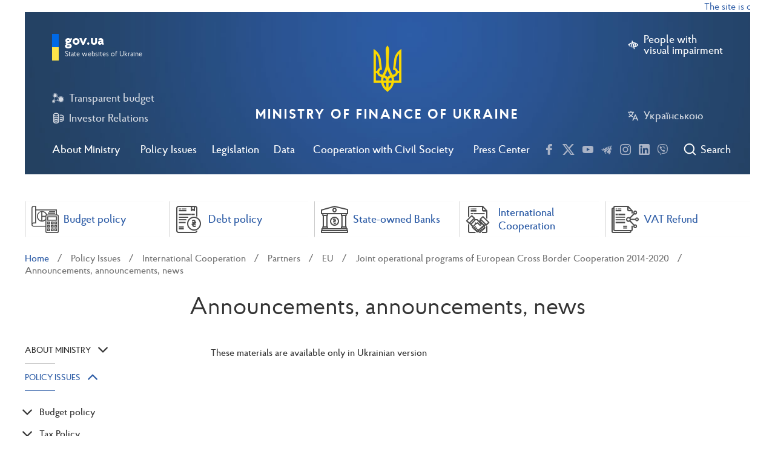

--- FILE ---
content_type: text/html; charset=UTF-8
request_url: https://mof.gov.ua/en/announcements_announcements_news-508
body_size: 32848
content:
<!DOCTYPE html>
<html lang="en">
<head>
<!-- Google Tag Manager -->
<script>(function(w,d,s,l,i){w[l]=w[l]||[];w[l].push({'gtm.start':
new Date().getTime(),event:'gtm.js'});var f=d.getElementsByTagName(s)[0],
j=d.createElement(s),dl=l!='dataLayer'?'&l='+l:'';j.async=true;j.src=
'https://www.googletagmanager.com/gtm.js?id='+i+dl;f.parentNode.insertBefore(j,f);
})(window,document,'script','dataLayer','GTM-PBK7634W');</script>
<!-- End Google Tag Manager -->
<!-- Google tag (gtag.js) --> <script async src="https://www.googletagmanager.com/gtag/js?id=G-9V7LR70VCN"></script> <script>   window.dataLayer = window.dataLayer || [];   function gtag(){dataLayer.push(arguments);}   gtag('js', new Date());   gtag('config', 'G-9V7LR70VCN'); </script>
    <meta charset="utf-8">
     <title>Міністерство Фінансів України</title>
    <meta name="viewport" content="width=device-width, initial-scale=1">
    <meta http-equiv="X-UA-Compatible" content="ie=edge">
    <meta name="csrf-token" content="Bsk6OthWvYSIOryhfu1XvOICepNhmTQju0CbKI1W">
    <title>Announcements, announcements, news</title>
    <meta name="description" content="">
    
    
    <link href="https://mof.gov.ua/assets/css/light.css" rel="stylesheet" type="text/css">
    <script src="https://www.google.com/recaptcha/api.js?hl=en" async defer></script>


    <link rel="apple-touch-icon" sizes="180x180" href="https://mof.gov.ua/images/apple-icon-180x180.png">
    <link rel="icon" type="image/png" sizes="32x32" href="https://mof.gov.ua/images/favicon-32x32.png">
    <link rel="icon" type="image/png" sizes="16x16" href="https://mof.gov.ua/images/favicon-16x16.png">
    <link rel="manifest" href="https://mof.gov.ua/images/manifest.json">

<script>(window.BOOMR_mq=window.BOOMR_mq||[]).push(["addVar",{"rua.upush":"false","rua.cpush":"false","rua.upre":"false","rua.cpre":"false","rua.uprl":"false","rua.cprl":"false","rua.cprf":"false","rua.trans":"","rua.cook":"false","rua.ims":"false","rua.ufprl":"false","rua.cfprl":"false","rua.isuxp":"false","rua.texp":"norulematch","rua.ceh":"false","rua.ueh":"false","rua.ieh.st":"0"}]);</script>
                              <script>!function(e){var n="https://s.go-mpulse.net/boomerang/";if("False"=="True")e.BOOMR_config=e.BOOMR_config||{},e.BOOMR_config.PageParams=e.BOOMR_config.PageParams||{},e.BOOMR_config.PageParams.pci=!0,n="https://s2.go-mpulse.net/boomerang/";if(window.BOOMR_API_key="L7Z66-JS8YY-72VJS-JMJ5X-QWCU6",function(){function e(){if(!o){var e=document.createElement("script");e.id="boomr-scr-as",e.src=window.BOOMR.url,e.async=!0,i.parentNode.appendChild(e),o=!0}}function t(e){o=!0;var n,t,a,r,d=document,O=window;if(window.BOOMR.snippetMethod=e?"if":"i",t=function(e,n){var t=d.createElement("script");t.id=n||"boomr-if-as",t.src=window.BOOMR.url,BOOMR_lstart=(new Date).getTime(),e=e||d.body,e.appendChild(t)},!window.addEventListener&&window.attachEvent&&navigator.userAgent.match(/MSIE [67]\./))return window.BOOMR.snippetMethod="s",void t(i.parentNode,"boomr-async");a=document.createElement("IFRAME"),a.src="about:blank",a.title="",a.role="presentation",a.loading="eager",r=(a.frameElement||a).style,r.width=0,r.height=0,r.border=0,r.display="none",i.parentNode.appendChild(a);try{O=a.contentWindow,d=O.document.open()}catch(_){n=document.domain,a.src="javascript:var d=document.open();d.domain='"+n+"';void(0);",O=a.contentWindow,d=O.document.open()}if(n)d._boomrl=function(){this.domain=n,t()},d.write("<bo"+"dy onload='document._boomrl();'>");else if(O._boomrl=function(){t()},O.addEventListener)O.addEventListener("load",O._boomrl,!1);else if(O.attachEvent)O.attachEvent("onload",O._boomrl);d.close()}function a(e){window.BOOMR_onload=e&&e.timeStamp||(new Date).getTime()}if(!window.BOOMR||!window.BOOMR.version&&!window.BOOMR.snippetExecuted){window.BOOMR=window.BOOMR||{},window.BOOMR.snippetStart=(new Date).getTime(),window.BOOMR.snippetExecuted=!0,window.BOOMR.snippetVersion=12,window.BOOMR.url=n+"L7Z66-JS8YY-72VJS-JMJ5X-QWCU6";var i=document.currentScript||document.getElementsByTagName("script")[0],o=!1,r=document.createElement("link");if(r.relList&&"function"==typeof r.relList.supports&&r.relList.supports("preload")&&"as"in r)window.BOOMR.snippetMethod="p",r.href=window.BOOMR.url,r.rel="preload",r.as="script",r.addEventListener("load",e),r.addEventListener("error",function(){t(!0)}),setTimeout(function(){if(!o)t(!0)},3e3),BOOMR_lstart=(new Date).getTime(),i.parentNode.appendChild(r);else t(!1);if(window.addEventListener)window.addEventListener("load",a,!1);else if(window.attachEvent)window.attachEvent("onload",a)}}(),"".length>0)if(e&&"performance"in e&&e.performance&&"function"==typeof e.performance.setResourceTimingBufferSize)e.performance.setResourceTimingBufferSize();!function(){if(BOOMR=e.BOOMR||{},BOOMR.plugins=BOOMR.plugins||{},!BOOMR.plugins.AK){var n=""=="true"?1:0,t="",a="aokqwzixibyai2lrf5fq-f-61daea3fd-clientnsv4-s.akamaihd.net",i="false"=="true"?2:1,o={"ak.v":"39","ak.cp":"1617589","ak.ai":parseInt("1040475",10),"ak.ol":"0","ak.cr":8,"ak.ipv":4,"ak.proto":"h2","ak.rid":"1b971407","ak.r":42170,"ak.a2":n,"ak.m":"a","ak.n":"essl","ak.bpcip":"3.149.11.0","ak.cport":35162,"ak.gh":"23.52.43.4","ak.quicv":"","ak.tlsv":"tls1.3","ak.0rtt":"","ak.0rtt.ed":"","ak.csrc":"-","ak.acc":"","ak.t":"1769025355","ak.ak":"hOBiQwZUYzCg5VSAfCLimQ==y/2sxPsSFvpSxFPi/raUbliF2BaJ3VGQDTS8lsuJDzdFHRdHuspWRaTGyExyJMAQNFvl96e2BcNwljlgcvaGx3k1IbmhOh/7c7M5ieoJeNXCExLs1LxNDOCNsJqBWBpnzhoOQ+d4pN7y+PLEbz1kYHmrcp1Fo/2yjtmykQQKg9v0csaHZYHRYdeu9HyGMLJAbMYIRd1Pd+zVRYdHW+1ELnMiMa4ZXDn5jsDjDfHdwsGTd1gy3f1agwWVl+HiWdyqF0DGK+yJ1iZiFi8j9/1A0dhUTx3xC3r3tZEC4WqHem7g8DN2Zpb877sg8FAF81KdpURSg+JpmT4t9Vq7Ha03slKTsr1On7oK+RIeqcjuwZag9KTlnxDlEClPYH82mUol5ARfvHKLT/oR05JouN7XIYbdsjqTc0mReNVZFkQr3lA=","ak.pv":"27","ak.dpoabenc":"","ak.tf":i};if(""!==t)o["ak.ruds"]=t;var r={i:!1,av:function(n){var t="http.initiator";if(n&&(!n[t]||"spa_hard"===n[t]))o["ak.feo"]=void 0!==e.aFeoApplied?1:0,BOOMR.addVar(o)},rv:function(){var e=["ak.bpcip","ak.cport","ak.cr","ak.csrc","ak.gh","ak.ipv","ak.m","ak.n","ak.ol","ak.proto","ak.quicv","ak.tlsv","ak.0rtt","ak.0rtt.ed","ak.r","ak.acc","ak.t","ak.tf"];BOOMR.removeVar(e)}};BOOMR.plugins.AK={akVars:o,akDNSPreFetchDomain:a,init:function(){if(!r.i){var e=BOOMR.subscribe;e("before_beacon",r.av,null,null),e("onbeacon",r.rv,null,null),r.i=!0}return this},is_complete:function(){return!0}}}}()}(window);</script></head>
<body style="">
<!-- Google Tag Manager (noscript) -->
<noscript><iframe src="https://www.googletagmanager.com/ns.html?id=GTM-PBK7634W"
height="0" width="0" style="display:none;visibility:hidden"></iframe></noscript>
<!-- End Google Tag Manager (noscript) -->
<div class="height-page">
    <div class="container-fluid">
    <div class='marquee'>The site is currently in test mode</div>
</div>
<header class="main-header">
    <div id="main_content_modal" style="display:none;">
            <a href="#" id="main_content_link" aral-label="Skip to main content">Skip to main content</a>
    </div>
    <div class="container-fluid full-screen-mob">
        <div class="header-wrap">

            <div class="top-control clearfix">
                <div class="left-col">
                    <div class="burger js-open-mob-menu">
                        <span></span>
                    </div>
                    <div class="search-btn-mob js-open-header-search-mob">
                        <i class="icons icon-search"></i>
                    </div>
                </div>
                <div class="right-col">
                                            <a href="#" class="btn-link left-icon defect js-wcag-switcher" aria-label="People with visual impairment">
                            <i class="icons icon-hide"></i>
                            <span class="text">People with<br /> visual impairment
                        </span>
                        </a>
                                        <a href="https://mof.gov.ua/uk/announcements_announcements_news-508" class="btn-link left-icon" arial-label="Українською">
                        <i class="icons icon-language"></i>
                        Українською
                    </a>
                </div>
            </div>

            <div class="main-nav js-main-nav">
                <ul class="main-nav__list">
                    
                    
                    <li class="main-nav__item js-main-nav-li">
                        <a href="#" class="main-nav__link js-main-nav-link">About Ministry</a>

                                                <div class="main-nav__sub-nav js-main-nav-sub-menu">
                            <div class="main-nav__sub-nav-table">
                                                                    <div class="main-nav__sub-nav-col">
                                        <ul class="menu-list js-child-menu" >
        <li class="menu-item  ">
        <a href="https://mof.gov.ua/en/mission-and-principles-of-work"
           
           class="menu-link">Mission and Principles</a>

            </li>
        <li class="menu-item  ">
        <a href="https://mof.gov.ua/en/leadership"
           
           class="menu-link">Leadership</a>

            </li>
        <li class="menu-item  ">
        <a href="https://mof.gov.ua/en/structure_of_the_ministry_of_finance"
           
           class="menu-link">Structure of the Ministry of Finance</a>

            </li>
    </ul>
                                        </div>
                                                                        <div class="main-nav__sub-nav-col">
                                        <ul class="menu-list js-child-menu" >
        <li class="menu-item js-parent-li ">
        <a href="https://mof.gov.ua/en/recruitment"
           
           class="menu-link">Recruitment</a>

        
            <span class="btn-sub-menu-open js-open-child-menu"><i
                        class="icons icon-arrow-bottom"></i></span>
            <ul class="menu-list js-child-menu" >
        <li class="menu-item  ">
        <a href="https://mof.gov.ua/en/vacancies"
           
           class="menu-link">Vacancies</a>

            </li>
        <li class="menu-item  ">
        <a href="https://mof.gov.ua/en/education_according_to_special_needs-725"
           
           class="menu-link">Education according to special needs</a>

            </li>
        <li class="menu-item  ">
        <a href="https://mof.gov.ua/en/internship-424"
           
           class="menu-link">Internship</a>

            </li>
    </ul>
    
            </li>
        <li class="menu-item js-parent-li ">
        <a href="https://mof.gov.ua/en/accountable-agencies"
           
           class="menu-link">Accountable agencies</a>

        
            <span class="btn-sub-menu-open js-open-child-menu"><i
                        class="icons icon-arrow-bottom"></i></span>
            <ul class="menu-list js-child-menu" >
        <li class="menu-item js-parent-li ">
        <a href="https://mof.gov.ua/en/state-enterprises-and-institutions-belonging-to-the-sphere-of-management-of-the-ministry"
           
           class="menu-link">State Enterprises and Institutions Belonging to the Sphere of Management of the Ministry</a>

        
            <span class="btn-sub-menu-open js-open-child-menu"><i
                        class="icons icon-arrow-bottom"></i></span>
            <ul class="menu-list js-child-menu" >
        <li class="menu-item  ">
        <a href="https://mof.gov.ua/en/state_enterprise_management_for_the_operation_of_the_property_complex-591"
           
           class="menu-link">State enterprise &quot;Management for the operation of the property complex&quot;</a>

            </li>
        <li class="menu-item  ">
        <a href="https://mof.gov.ua/en/service_and_publishing_centr-652"
           
           class="menu-link">SERVICE AND PUBLISHING CENTR</a>

            </li>
        <li class="menu-item  ">
        <a href="https://mof.gov.ua/en/central_treasury_sample_control_enterprise-598"
           
           class="menu-link">Central Treasury sample control enterprise</a>

            </li>
        <li class="menu-item  ">
        <a href="https://mof.gov.ua/en/eastern_state-owned_enterprise_of_sampling_control-597"
           
           class="menu-link">Eastern state-owned enterprise of sampling control</a>

            </li>
        <li class="menu-item  ">
        <a href="https://mof.gov.ua/en/western_state-owned_enterprise_screening_control-595"
           
           class="menu-link">Western state-owned enterprise screening control</a>

            </li>
        <li class="menu-item  ">
        <a href="https://mof.gov.ua/en/southern_state_enterprise_of_sampling_control-596"
           
           class="menu-link">Southern state enterprise of sampling control</a>

            </li>
        <li class="menu-item  ">
        <a href="https://mof.gov.ua/en/dnipropetrovsk_state-owned_enterprise_of_sampling_control-593"
           
           class="menu-link">Dnipropetrovsk state-owned enterprise of sampling control</a>

            </li>
        <li class="menu-item  ">
        <a href="https://mof.gov.ua/en/state_enterprise_kyiv_offset_factory-592"
           
           class="menu-link">State enterprise Kyiv offset factory</a>

            </li>
    </ul>
    
            </li>
        <li class="menu-item  ">
        <a href="https://mof.gov.ua/en/state-service-for-financial-monitoring"
           
           class="menu-link">State Service for Financial Monitoring</a>

            </li>
        <li class="menu-item  ">
        <a href="https://mof.gov.ua/en/state-treasury"
           
           class="menu-link">State Treasury</a>

            </li>
        <li class="menu-item  ">
        <a href="https://mof.gov.ua/en/the_state_audit_service_of_ukraine-381"
           
           class="menu-link">The State Audit Service of Ukraine</a>

            </li>
        <li class="menu-item  ">
        <a href="https://mof.gov.ua/en/derhavna_podatkova"
           
           class="menu-link">State Tax Service of Ukraine</a>

            </li>
        <li class="menu-item  ">
        <a href="https://mof.gov.ua/en/state-customs-service"
           
           class="menu-link">State Customs Service of Ukraine</a>

            </li>
        <li class="menu-item  ">
        <a href="https://mof.gov.ua/en/personnel_audit_procedures_of_state_customs_service-419"
           
           class="menu-link">Personnel Audit Procedures of State Customs Service</a>

            </li>
        <li class="menu-item  ">
        <a href="https://mof.gov.ua/en/university_of_the_state_fiscal_service_of_ukraine-428"
           
           class="menu-link">State Tax University</a>

            </li>
    </ul>
    
            </li>
        <li class="menu-item  ">
        <a href="https://mof.gov.ua/en/minfin-panel"
           
           class="menu-link">Minfin Panel</a>

            </li>
    </ul>
                                        </div>
                                                                        <div class="main-nav__sub-nav-col">
                                        <ul class="menu-list js-child-menu" >
        <li class="menu-item  ">
        <a href="https://mof.gov.ua/en/personnel-audit-procedures"
           
           class="menu-link">Personnel Audit Procedures</a>

            </li>
        <li class="menu-item js-parent-li ">
        <a href="https://mof.gov.ua/en/contacts"
           
           class="menu-link">Contacts</a>

        
            <span class="btn-sub-menu-open js-open-child-menu"><i
                        class="icons icon-arrow-bottom"></i></span>
            <ul class="menu-list js-child-menu" >
        <li class="menu-item  ">
        <a href="https://mof.gov.ua/en/phone_directory"
           
           class="menu-link">Phone directory</a>

            </li>
    </ul>
    
            </li>
    </ul>
                                        </div>
                                                                </div>
                        </div>
                                                </li>
                    
                    <li class="main-nav__item js-main-nav-li">
                        <a href="#" class="main-nav__link js-main-nav-link">Policy Issues</a>

                                                <div class="main-nav__sub-nav js-main-nav-sub-menu">
                            <div class="main-nav__sub-nav-table">
                                                                    <div class="main-nav__sub-nav-col">
                                        <ul class="menu-list js-child-menu" >
        <li class="menu-item js-parent-li ">
        <a href="https://mof.gov.ua/en/budget-policy"
           
           class="menu-link">Budget policy</a>

        
            <span class="btn-sub-menu-open js-open-child-menu"><i
                        class="icons icon-arrow-bottom"></i></span>
            <ul class="menu-list js-child-menu" >
        <li class="menu-item js-parent-li ">
        <a href="https://mof.gov.ua/en/budget"
           
           class="menu-link">Budget</a>

        
            <span class="btn-sub-menu-open js-open-child-menu"><i
                        class="icons icon-arrow-bottom"></i></span>
            <ul class="menu-list js-child-menu" >
        <li class="menu-item js-parent-li ">
        <a href="https://mof.gov.ua/en/state-budget"
           
           class="menu-link">State budget</a>

        
            <span class="btn-sub-menu-open js-open-child-menu"><i
                        class="icons icon-arrow-bottom"></i></span>
            <ul class="menu-list js-child-menu" >
        <li class="menu-item  ">
        <a href="https://mof.gov.ua/en/budget_2026-844"
           
           class="menu-link">Budget 2026</a>

            </li>
        <li class="menu-item  ">
        <a href="https://mof.gov.ua/en/budget_of_2025-770"
           
           class="menu-link">Budget of 2025</a>

            </li>
        <li class="menu-item  ">
        <a href="https://mof.gov.ua/en/budget_of_2024-698"
           
           class="menu-link">Budget of 2024</a>

            </li>
        <li class="menu-item  ">
        <a href="https://mof.gov.ua/en/budget_2023-582"
           
           class="menu-link">Budget 2023</a>

            </li>
        <li class="menu-item  ">
        <a href="https://mof.gov.ua/en/budget_2022-538"
           
           class="menu-link">Budget 2022</a>

            </li>
        <li class="menu-item  ">
        <a href="https://mof.gov.ua/en/budget-process-projects-declaration"
           
           class="menu-link">Budget 2021</a>

            </li>
        <li class="menu-item  ">
        <a href="https://mof.gov.ua/en/current-year-budget-information"
           
           class="menu-link">Budget 2020</a>

            </li>
        <li class="menu-item  ">
        <a href="https://mof.gov.ua/en/previous-years-budgets"
           
           class="menu-link">Previous Years Budgets</a>

            </li>
        <li class="menu-item  ">
        <a href="https://mof.gov.ua/en/financing-of-budget-expenditures"
           
           class="menu-link">Budget Expenditures</a>

            </li>
        <li class="menu-item  ">
        <a href="https://mof.gov.ua/en/expenditures_on_social_assistance"
           
           class="menu-link">Expenditures on social assistance</a>

            </li>
        <li class="menu-item  ">
        <a href="https://mof.gov.ua/en/the-reform-of-education"
           
           class="menu-link">Education expenditures</a>

            </li>
        <li class="menu-item  ">
        <a href="https://mof.gov.ua/en/budget-for-citizens"
           
           class="menu-link">Citizens Budget</a>

            </li>
    </ul>
    
            </li>
        <li class="menu-item js-parent-li ">
        <a href="https://mof.gov.ua/en/local-budgets"
           
           class="menu-link">Local Budgets</a>

        
            <span class="btn-sub-menu-open js-open-child-menu"><i
                        class="icons icon-arrow-bottom"></i></span>
            <ul class="menu-list js-child-menu" >
        <li class="menu-item  ">
        <a href="https://mof.gov.ua/en/regulations"
           
           class="menu-link">Legislation</a>

            </li>
        <li class="menu-item  ">
        <a href="https://mof.gov.ua/en/dovidnyky-misc-budg"
           
           class="menu-link">For the Key Spending Units of the State Budget</a>

            </li>
        <li class="menu-item  ">
        <a href="https://mof.gov.ua/en/mbo-at-the-local-level"
           
           class="menu-link">Program Based Budgeting on a Local Level</a>

            </li>
        <li class="menu-item  ">
        <a href="https://mof.gov.ua/en/approval-materials-of-local-budgets"
           
           class="menu-link">Local Budgets Approval</a>

            </li>
        <li class="menu-item  ">
        <a href="https://mof.gov.ua/en/vykonannia-dokhodiv-mistsevykh-biudzhetiv"
           
           class="menu-link">Execution of Local Budget Revenues</a>

            </li>
        <li class="menu-item  ">
        <a href="https://mof.gov.ua/en/283-genderno-oriientovane_biudzhetuvannia_na_mistsevomu_rivni"
           
           class="menu-link">Gender-oriented budgeting at local level</a>

            </li>
    </ul>
    
            </li>
        <li class="menu-item js-parent-li ">
        <a href="https://mof.gov.ua/en/bjudzhetna-deklaracija"
           
           class="menu-link">Budget Declaration</a>

        
            <span class="btn-sub-menu-open js-open-child-menu"><i
                        class="icons icon-arrow-bottom"></i></span>
            <ul class="menu-list js-child-menu" >
        <li class="menu-item  ">
        <a href="https://mof.gov.ua/en/budget_declaration_for_20262028-893"
           
           class="menu-link">Budget declaration for 2026–2028</a>

            </li>
        <li class="menu-item  ">
        <a href="https://mof.gov.ua/en/budget_declaration_for_2025-2027-733"
           
           class="menu-link">Budget declaration for 2025-2027</a>

            </li>
        <li class="menu-item  ">
        <a href="https://mof.gov.ua/en/budget_declaration_for_2022-2024-732"
           
           class="menu-link">Budget declaration for 2022-2024</a>

            </li>
    </ul>
    
            </li>
    </ul>
    
            </li>
        <li class="menu-item  ">
        <a href="https://mof.gov.ua/en/open-budget"
           
           class="menu-link">Transparent Budget</a>

            </li>
        <li class="menu-item  ">
        <a href="https://mof.gov.ua/en/project-budgetpro"
           
           class="menu-link">BudgetPRO Project - Budget Policy</a>

            </li>
    </ul>
    
            </li>
        <li class="menu-item js-parent-li ">
        <a href="https://mof.gov.ua/en/tax-policy"
           
           class="menu-link">Tax Policy</a>

        
            <span class="btn-sub-menu-open js-open-child-menu"><i
                        class="icons icon-arrow-bottom"></i></span>
            <ul class="menu-list js-child-menu" >
        <li class="menu-item  ">
        <a href="https://mof.gov.ua/en/one-time_voluntary_declaration-530"
           
           class="menu-link">One-time voluntary declaration</a>

            </li>
        <li class="menu-item  ">
        <a href="https://mof.gov.ua/en/reform-of-the-sfs-customs"
           
           class="menu-link">State Tax Service Reform</a>

            </li>
        <li class="menu-item  ">
        <a href="https://mof.gov.ua/en/vat-refund"
           
           class="menu-link">VAT Refund</a>

            </li>
        <li class="menu-item  ">
        <a href="https://mof.gov.ua/en/set-of-summarizing-tax-consultations"
           
           class="menu-link">General Tax Clarifications</a>

            </li>
        <li class="menu-item js-parent-li ">
        <a href="https://mof.gov.ua/en/ppo"
           
           class="menu-link">Cash Registers</a>

        
            <span class="btn-sub-menu-open js-open-child-menu"><i
                        class="icons icon-arrow-bottom"></i></span>
            <ul class="menu-list js-child-menu" >
        <li class="menu-item  ">
        <a href="https://mof.gov.ua/en/regulatory_base_and_npa_projects-846"
           
           class="menu-link">Regulatory base and NPA projects</a>

            </li>
        <li class="menu-item  ">
        <a href="https://mof.gov.ua/en/cash_registers_news-847"
           
           class="menu-link">Cash Registers News</a>

            </li>
        <li class="menu-item  ">
        <a href="https://mof.gov.ua/en/iwg_rro-848"
           
           class="menu-link">IWG RRO</a>

            </li>
        <li class="menu-item  ">
        <a href="https://mof.gov.ua/en/iwg_prro-849"
           
           class="menu-link">IWG PRRO</a>

            </li>
    </ul>
    
            </li>
        <li class="menu-item  ">
        <a href="https://mof.gov.ua/en/vat_taxation_of_supply_transactions_non-residents_of_electronic_services_to_individuals-547"
           
           class="menu-link">VAT taxation of supply transactions non-residents of electronic services to individuals</a>

            </li>
        <li class="menu-item  ">
        <a href="https://mof.gov.ua/en/explanation-669"
           
           class="menu-link">Explanation</a>

            </li>
    </ul>
    
            </li>
        <li class="menu-item js-parent-li ">
        <a href="https://mof.gov.ua/en/customs-policy"
           
           class="menu-link">Customs Policy</a>

        
            <span class="btn-sub-menu-open js-open-child-menu"><i
                        class="icons icon-arrow-bottom"></i></span>
            <ul class="menu-list js-child-menu" >
        <li class="menu-item js-parent-li ">
        <a href="https://mof.gov.ua/en/integration_of_customs_legislation_into_eu_law-782"
           
           class="menu-link">Integration of customs legislation into EU law</a>

        
            <span class="btn-sub-menu-open js-open-child-menu"><i
                        class="icons icon-arrow-bottom"></i></span>
            <ul class="menu-list js-child-menu" >
        <li class="menu-item  ">
        <a href="https://mof.gov.ua/en/direct_and_indirect_customs_representation_possible_scenarios_for_declaring_goods_and_the_role_of_a_customs_broker-786"
           
           class="menu-link">Direct and indirect customs representation: possible scenarios for declaring goods and the role of a customs broker</a>

            </li>
        <li class="menu-item  ">
        <a href="https://mof.gov.ua/en/customs_representative_and_customs_holder_who_submits_and_signs_documents-793"
           
           class="menu-link">Customs representative and customs holder: who submits and signs documents</a>

            </li>
        <li class="menu-item  ">
        <a href="https://mof.gov.ua/en/confirmation_of_the_reliability_of_credentials_for_obtaining_authorizations-804"
           
           class="menu-link">Confirmation of the reliability of credentials for obtaining authorizations</a>

            </li>
        <li class="menu-item  ">
        <a href="https://mof.gov.ua/en/authorization_to_carry_out_customs_brokerage_activities-800"
           
           class="menu-link">Authorization to carry out customs brokerage activities</a>

            </li>
    </ul>
    
            </li>
        <li class="menu-item  ">
        <a href="https://mof.gov.ua/en/integration_of_customs_it_systems_to_masp-c-784"
           
           class="menu-link">Integration of customs IT systems to MASP-C</a>

            </li>
    </ul>
    
            </li>
    </ul>
                                        </div>
                                                                        <div class="main-nav__sub-nav-col">
                                        <ul class="menu-list js-child-menu" >
        <li class="menu-item js-parent-li ">
        <a href="https://mof.gov.ua/en/buhgalterskij-oblik-ta-auditorska-dijalnist"
           
           class="menu-link">Accounting and Auditing</a>

        
            <span class="btn-sub-menu-open js-open-child-menu"><i
                        class="icons icon-arrow-bottom"></i></span>
            <ul class="menu-list js-child-menu" >
        <li class="menu-item js-parent-li ">
        <a href="https://mof.gov.ua/en/accounting"
           
           class="menu-link">Accounting</a>

        
            <span class="btn-sub-menu-open js-open-child-menu"><i
                        class="icons icon-arrow-bottom"></i></span>
            <ul class="menu-list js-child-menu" >
        <li class="menu-item js-parent-li ">
        <a href="https://mof.gov.ua/en/zaprovadzhennja-mizhnarodnih-standartiv-finansovoi-zvitnosti"
           
           class="menu-link">Introduction of International Financial Reporting Standards</a>

        
            <span class="btn-sub-menu-open js-open-child-menu"><i
                        class="icons icon-arrow-bottom"></i></span>
            <ul class="menu-list js-child-menu" >
        <li class="menu-item  ">
        <a href="https://mof.gov.ua/en/translation_of_international_financial_reporting_standards_2025_to_be_completed-827"
           
           class="menu-link">Translation of International Financial Reporting Standards 2025 (to be completed)</a>

            </li>
        <li class="menu-item  ">
        <a href="https://mof.gov.ua/en/translation_of_international_financial_reporting_standards_of_2024-736"
           
           class="menu-link">Translation of international financial reporting standards of 2024</a>

            </li>
        <li class="menu-item  ">
        <a href="https://mof.gov.ua/en/translation_of_international_financial_reporting_standards_of_2023-718"
           
           class="menu-link">Translation of international financial reporting standards of 2023</a>

            </li>
        <li class="menu-item js-parent-li ">
        <a href="https://mof.gov.ua/en/arhiv-perekladiv"
           
           class="menu-link">Archive of translations</a>

        
            <span class="btn-sub-menu-open js-open-child-menu"><i
                        class="icons icon-arrow-bottom"></i></span>
            <ul class="menu-list js-child-menu" >
        <li class="menu-item  ">
        <a href="https://mof.gov.ua/en/translation_of_international_financial_reporting_standards_2022_updated-576"
           
           class="menu-link">Translation of the 2022 International Financial Reporting Standards and the Conceptual Framework for Financial Reporting</a>

            </li>
        <li class="menu-item  ">
        <a href="https://mof.gov.ua/en/msfz"
           
           class="menu-link">Translations of 2021 (updated)</a>

            </li>
        <li class="menu-item  ">
        <a href="https://mof.gov.ua/en/mizhnarodni-standarti-finansovoi-zvitnosti"
           
           class="menu-link">Translations of 2020</a>

            </li>
        <li class="menu-item  ">
        <a href="https://mof.gov.ua/en/307-international_financial_reporting_standards_archive"
           
           class="menu-link">Translations of 2016</a>

            </li>
    </ul>
    
            </li>
        <li class="menu-item  ">
        <a href="https://mof.gov.ua/en/taksonomija"
           
           class="menu-link">Taxonomy</a>

            </li>
        <li class="menu-item  ">
        <a href="https://mof.gov.ua/en/translation_of_technical_publications-738"
           
           class="menu-link">Translation of technical publications</a>

            </li>
        <li class="menu-item  ">
        <a href="https://mof.gov.ua/en/zagalni-rozjasnennja-fin-zvitnosti"
           
           class="menu-link">General Clarifications (filled in after the preparation of the relevant letters of explanation)</a>

            </li>
    </ul>
    
            </li>
        <li class="menu-item js-parent-li ">
        <a href="https://mof.gov.ua/en/buhgalterskij-oblik-v-pidpriemnickij-sferi"
           
           class="menu-link">Accounting in Private Sector</a>

        
            <span class="btn-sub-menu-open js-open-child-menu"><i
                        class="icons icon-arrow-bottom"></i></span>
            <ul class="menu-list js-child-menu" >
        <li class="menu-item  ">
        <a href="https://mof.gov.ua/en/nacionalni-polozhennja1"
           
           class="menu-link">Legal Support of Accounting in Private Sector</a>

            </li>
        <li class="menu-item  ">
        <a href="https://mof.gov.ua/en/zagalni-roz_jasnennja"
           
           class="menu-link">General Clarifications</a>

            </li>
    </ul>
    
            </li>
        <li class="menu-item js-parent-li ">
        <a href="https://mof.gov.ua/en/buhgalterskij-oblik-v-derzhavnij-sferi"
           
           class="menu-link">Accounting in the Public Sector</a>

        
            <span class="btn-sub-menu-open js-open-child-menu"><i
                        class="icons icon-arrow-bottom"></i></span>
            <ul class="menu-list js-child-menu" >
        <li class="menu-item  ">
        <a href="https://mof.gov.ua/en/nacionalni-polozhennja"
           
           class="menu-link">Legal Support of Accounting in the Public Sector</a>

            </li>
        <li class="menu-item  ">
        <a href="https://mof.gov.ua/en/zagalni-roz_jasnennja-derj-sector"
           
           class="menu-link">General Clarifications (filled in in chronological order after the preparation of the relevant letters of explanation)</a>

            </li>
        <li class="menu-item  ">
        <a href="https://mof.gov.ua/en/analytics-766"
           
           class="menu-link">Analytics</a>

            </li>
    </ul>
    
            </li>
        <li class="menu-item  ">
        <a href="https://mof.gov.ua/en/metodologichna-rada-z-buhgalterskogo-obliku-pri-ministerstvi-finansiv-ukraini"
           
           class="menu-link">Methodological Accounting Council under the Ministry of Finance of Ukraine (download a short description)</a>

            </li>
        <li class="menu-item  ">
        <a href="https://mof.gov.ua/en/rada-z-msfz-pri-ministerstvi-finansiv-ukraini"
           
           class="menu-link">IFRS Council under the Ministry of Finance of Ukraine (download a short description)</a>

            </li>
    </ul>
    
            </li>
        <li class="menu-item js-parent-li ">
        <a href="https://mof.gov.ua/en/auditorska-dijalnist"
           
           class="menu-link">Auditing</a>

        
            <span class="btn-sub-menu-open js-open-child-menu"><i
                        class="icons icon-arrow-bottom"></i></span>
            <ul class="menu-list js-child-menu" >
        <li class="menu-item  ">
        <a href="https://mof.gov.ua/en/normativno-pravove-zabezpechennja-auditorskoi-dijalnosti"
           
           class="menu-link">Legal Support of Auditing (download documents by the list)</a>

            </li>
        <li class="menu-item js-parent-li ">
        <a href="https://mof.gov.ua/en/mizhnarodni-standarti-auditu"
           
           class="menu-link">International Auditing Standards</a>

        
            <span class="btn-sub-menu-open js-open-child-menu"><i
                        class="icons icon-arrow-bottom"></i></span>
            <ul class="menu-list js-child-menu" >
        <li class="menu-item js-parent-li ">
        <a href="International quality control standards (quality management), audit, review, other assurance and related services"
           
           class="menu-link">International quality control standards (quality management), audit, review, other assurance and related services</a>

        
            <span class="btn-sub-menu-open js-open-child-menu"><i
                        class="icons icon-arrow-bottom"></i></span>
            <ul class="menu-list js-child-menu" >
        <li class="menu-item  ">
        <a href="https://mof.gov.ua/en/archive_of_translations-760"
           
           class="menu-link">Archive of translations</a>

            </li>
    </ul>
    
            </li>
        <li class="menu-item js-parent-li ">
        <a href="https://mof.gov.ua/en/international_code_of_professional_ethics_accountants_including_international_independence_standards-780"
           
           class="menu-link">International Code of Professional Ethics accountants (including International Independence Standards)</a>

        
            <span class="btn-sub-menu-open js-open-child-menu"><i
                        class="icons icon-arrow-bottom"></i></span>
            <ul class="menu-list js-child-menu" >
        <li class="menu-item  ">
        <a href="https://mof.gov.ua/en/archive_of_translations-762"
           
           class="menu-link">Archive of translations</a>

            </li>
    </ul>
    
            </li>
    </ul>
    
            </li>
        <li class="menu-item  ">
        <a href="https://mof.gov.ua/en/zagalni-rozjasnennja_audit"
           
           class="menu-link">General Clarifications</a>

            </li>
    </ul>
    
            </li>
        <li class="menu-item js-parent-li ">
        <a href="https://mof.gov.ua/en/sustainability_reporting-806"
           
           class="menu-link">Sustainability reporting</a>

        
            <span class="btn-sub-menu-open js-open-child-menu"><i
                        class="icons icon-arrow-bottom"></i></span>
            <ul class="menu-list js-child-menu" >
        <li class="menu-item  ">
        <a href="https://mof.gov.ua/en/regulatory_and_legal_documents-807"
           
           class="menu-link">Regulatory and legal documents</a>

            </li>
        <li class="menu-item  ">
        <a href="https://mof.gov.ua/en/technical_publications-808"
           
           class="menu-link">Technical publications</a>

            </li>
    </ul>
    
            </li>
    </ul>
    
            </li>
        <li class="menu-item js-parent-li ">
        <a href="https://mof.gov.ua/en/borgova-politika"
           
           class="menu-link">Debt policy</a>

        
            <span class="btn-sub-menu-open js-open-child-menu"><i
                        class="icons icon-arrow-bottom"></i></span>
            <ul class="menu-list js-child-menu" >
        <li class="menu-item js-parent-li ">
        <a href="https://mof.gov.ua/en/overview-340"
           
           class="menu-link">Overview</a>

        
            <span class="btn-sub-menu-open js-open-child-menu"><i
                        class="icons icon-arrow-bottom"></i></span>
            <ul class="menu-list js-child-menu" >
        <li class="menu-item  ">
        <a href="https://mof.gov.ua/en/derzhavnij-borg-ta-garantovanij-derzhavju-borg_osn_inf"
           
           class="menu-link">State Debt and State-guaranteed Debt</a>

            </li>
        <li class="menu-item  ">
        <a href="https://mof.gov.ua/en/osnovna-informacija"
           
           class="menu-link">Strategy and Debt management program</a>

            </li>
        <li class="menu-item js-parent-li ">
        <a href="https://mof.gov.ua/en/procedura-nadannja-derzhavnih-garantij"
           
           class="menu-link">Procedure for Providing State Guarantees</a>

        
            <span class="btn-sub-menu-open js-open-child-menu"><i
                        class="icons icon-arrow-bottom"></i></span>
            <ul class="menu-list js-child-menu" >
        <li class="menu-item  ">
        <a href="https://mof.gov.ua/en/state_portfolio_guarantees-511"
           
           class="menu-link">State Portfolio Guarantees</a>

            </li>
    </ul>
    
            </li>
        <li class="menu-item  ">
        <a href="https://mof.gov.ua/en/miscevij-borg-ta-miscevij-garantovanij-borg-osn-inf"
           
           class="menu-link">Local Debt and Local-guaranteed Debt</a>

            </li>
        <li class="menu-item  ">
        <a href="https://mof.gov.ua/en/fund_for_maintenance_and_repayment_of_the_state_debt-696"
           
           class="menu-link">Fund for maintenance and repayment of the state debt</a>

            </li>
        <li class="menu-item  ">
        <a href="https://mof.gov.ua/en/normativna-baza-osn-inf"
           
           class="menu-link">Legislation</a>

            </li>
    </ul>
    
            </li>
        <li class="menu-item  ">
        <a href="/en/news?type=7"
           
           class="menu-link">Debt News</a>

            </li>
        <li class="menu-item js-parent-li ">
        <a href="https://mof.gov.ua/en/borgovi-pokazniki-st"
           
           class="menu-link">Debt Statistics</a>

        
            <span class="btn-sub-menu-open js-open-child-menu"><i
                        class="icons icon-arrow-bottom"></i></span>
            <ul class="menu-list js-child-menu" >
        <li class="menu-item  ">
        <a href="https://mof.gov.ua/en/derzhavnij-borg-ta-garantovanij-derzhavju-borg"
           
           class="menu-link">State Debt and State Guaranteed Debt</a>

            </li>
        <li class="menu-item  ">
        <a href="https://mof.gov.ua/en/miscevij-borg-ta-miscevij-garantovanij-borg"
           
           class="menu-link">Local Debt and Local-guaranteed Debt</a>

            </li>
        <li class="menu-item  ">
        <a href="https://mof.gov.ua/en/borgova-statistika-mvf-v-ramkah-sspd"
           
           class="menu-link">SDDS IMF Statistics (Central government debt)</a>

            </li>
        <li class="menu-item  ">
        <a href="https://mof.gov.ua/en/borgovi-platezhi-ta-prognozi"
           
           class="menu-link">Debt Payments and Forecasts</a>

            </li>
        <li class="menu-item  ">
        <a href="https://mof.gov.ua/en/reestr-derzhavnih-garantij"
           
           class="menu-link">State Guarantees Register</a>

            </li>
        <li class="menu-item  ">
        <a href="https://mof.gov.ua/en/register_of_transactions_with_contingent_liabilities-825"
           
           class="menu-link">Register of transactions with contingent liabilities</a>

            </li>
        <li class="menu-item  ">
        <a href="https://mof.gov.ua/en/prostrochena-zaborgovanist-pered-derzhavoju"
           
           class="menu-link">Indebtness to the state</a>

            </li>
    </ul>
    
            </li>
        <li class="menu-item js-parent-li ">
        <a href="https://mof.gov.ua/en/ovdp"
           
           class="menu-link">Domestic Bonds</a>

        
            <span class="btn-sub-menu-open js-open-child-menu"><i
                        class="icons icon-arrow-bottom"></i></span>
            <ul class="menu-list js-child-menu" >
        <li class="menu-item  ">
        <a href="https://mof.gov.ua/en/local_bonds_issued_during_the_war_time-572"
           
           class="menu-link">Local Bonds Issued during the War Time</a>

            </li>
        <li class="menu-item  ">
        <a href="https://mof.gov.ua/en/procedura-provedennja-aukcioniv"
           
           class="menu-link">Auctions Procedure</a>

            </li>
        <li class="menu-item js-parent-li ">
        <a href="https://mof.gov.ua/en/kalendar-aukcioniv"
           
           class="menu-link">Auction Calendar</a>

        
            <span class="btn-sub-menu-open js-open-child-menu"><i
                        class="icons icon-arrow-bottom"></i></span>
            <ul class="menu-list js-child-menu" >
        <li class="menu-item  ">
        <a href="https://mof.gov.ua/en/auctions_archive_2025"
           
           class="menu-link">Archive 2025</a>

            </li>
        <li class="menu-item  ">
        <a href="https://mof.gov.ua/en/auctions_archive_2024"
           
           class="menu-link">Archive 2024</a>

            </li>
        <li class="menu-item  ">
        <a href="https://mof.gov.ua/en/auctions_archive_2023"
           
           class="menu-link">Archive 2023</a>

            </li>
        <li class="menu-item  ">
        <a href="https://mof.gov.ua/en/auctions_archive_2022"
           
           class="menu-link">Archive 2022</a>

            </li>
        <li class="menu-item  ">
        <a href="https://mof.gov.ua/en/auctions_archive_2021"
           
           class="menu-link">Archive 2021</a>

            </li>
        <li class="menu-item  ">
        <a href="https://mof.gov.ua/en/auctions_archive_2020"
           
           class="menu-link">Archive 2020</a>

            </li>
        <li class="menu-item  ">
        <a href="https://mof.gov.ua/en/auctions_archive_2019"
           
           class="menu-link">Archive 2019</a>

            </li>
    </ul>
    
            </li>
        <li class="menu-item js-parent-li ">
        <a href="https://mof.gov.ua/en/ogoloshennja-ta-rezultati-aukcioniv"
           
           class="menu-link">Auction announcements and results</a>

        
            <span class="btn-sub-menu-open js-open-child-menu"><i
                        class="icons icon-arrow-bottom"></i></span>
            <ul class="menu-list js-child-menu" >
        <li class="menu-item  ">
        <a href="https://mof.gov.ua/en/archiv-2025"
           
           class="menu-link">2025</a>

            </li>
        <li class="menu-item  ">
        <a href="https://mof.gov.ua/en/archiv-2024"
           
           class="menu-link">2024</a>

            </li>
        <li class="menu-item  ">
        <a href="https://mof.gov.ua/en/archiv-2023"
           
           class="menu-link">2023</a>

            </li>
        <li class="menu-item  ">
        <a href="https://mof.gov.ua/en/archiv-2022"
           
           class="menu-link">2022</a>

            </li>
        <li class="menu-item  ">
        <a href="https://mof.gov.ua/en/archiv-2021"
           
           class="menu-link">2021</a>

            </li>
        <li class="menu-item  ">
        <a href="https://mof.gov.ua/en/archiv-2020"
           
           class="menu-link">2020</a>

            </li>
        <li class="menu-item  ">
        <a href="https://mof.gov.ua/en/archiv-2019"
           
           class="menu-link">2019</a>

            </li>
        <li class="menu-item  ">
        <a href="https://mof.gov.ua/en/archiv-2018-2017"
           
           class="menu-link">2017-2018</a>

            </li>
        <li class="menu-item  ">
        <a href="https://mof.gov.ua/en/archiv-2017-2016"
           
           class="menu-link">2016-2017</a>

            </li>
        <li class="menu-item  ">
        <a href="https://mof.gov.ua/en/archiv-2015"
           
           class="menu-link">2015</a>

            </li>
    </ul>
    
            </li>
        <li class="menu-item  ">
        <a href="https://mof.gov.ua/en/ovdp-shho-perebuvajut-v-obigu"
           
           class="menu-link">Outstanding domestic bonds</a>

            </li>
        <li class="menu-item  ">
        <a href="https://mof.gov.ua/en/normativna-baza-ovdp"
           
           class="menu-link">Legislation</a>

            </li>
        <li class="menu-item  ">
        <a href="https://mof.gov.ua/en/benchmarki"
           
           class="menu-link">Benchmarks</a>

            </li>
        <li class="menu-item  ">
        <a href="https://mof.gov.ua/en/ovdp-dlja-miscevih-bjudzhetiv"
           
           class="menu-link">Domestic Government Bonds for Local Budgets</a>

            </li>
        <li class="menu-item  ">
        <a href="https://mof.gov.ua/en/domestic_government_bonds_for_population-360"
           
           class="menu-link">Domestic government bonds for population</a>

            </li>
    </ul>
    
            </li>
        <li class="menu-item js-parent-li ">
        <a href="https://mof.gov.ua/en/pervinni-dileri"
           
           class="menu-link">Primary Dealers</a>

        
            <span class="btn-sub-menu-open js-open-child-menu"><i
                        class="icons icon-arrow-bottom"></i></span>
            <ul class="menu-list js-child-menu" >
        <li class="menu-item  ">
        <a href="https://mof.gov.ua/en/perelik-pervinnih-dileriv"
           
           class="menu-link">Primary Dealers List</a>

            </li>
        <li class="menu-item  ">
        <a href="https://mof.gov.ua/en/rejting-pervinnih-dileriv"
           
           class="menu-link">Primary Dealers Ranking</a>

            </li>
        <li class="menu-item  ">
        <a href="https://mof.gov.ua/en/vidbir-ta-ocinka-pervinnih-dileriv"
           
           class="menu-link">Selection and Evaluation of Primary Dealers</a>

            </li>
        <li class="menu-item  ">
        <a href="https://mof.gov.ua/en/normativna-baza"
           
           class="menu-link">Legislation</a>

            </li>
    </ul>
    
            </li>
        <li class="menu-item js-parent-li ">
        <a href="https://mof.gov.ua/en/ozdp"
           
           class="menu-link">Eurobonds</a>

        
            <span class="btn-sub-menu-open js-open-child-menu"><i
                        class="icons icon-arrow-bottom"></i></span>
            <ul class="menu-list js-child-menu" >
        <li class="menu-item  ">
        <a href="https://mof.gov.ua/en/procedura-vipusku"
           
           class="menu-link">Issuance Procedure</a>

            </li>
        <li class="menu-item  ">
        <a href="https://mof.gov.ua/en/ozdp-shho-perebuvajut-v-obigu"
           
           class="menu-link">Outstanding Eurobonds</a>

            </li>
        <li class="menu-item  ">
        <a href="https://mof.gov.ua/en/prospekt-emisii"
           
           class="menu-link">Prospectus</a>

            </li>
        <li class="menu-item  ">
        <a href="https://mof.gov.ua/en/kod-lei"
           
           class="menu-link">LEI Code</a>

            </li>
    </ul>
    
            </li>
        <li class="menu-item js-parent-li ">
        <a href="https://mof.gov.ua/en/kreditnij-rejting-potochni-rejtingi-zagalna-informacija-istorichni-zmini"
           
           class="menu-link">Credit Rating</a>

        
            <span class="btn-sub-menu-open js-open-child-menu"><i
                        class="icons icon-arrow-bottom"></i></span>
            <ul class="menu-list js-child-menu" >
        <li class="menu-item  ">
        <a href="https://mof.gov.ua/en/credit_ratings_2019-345"
           
           class="menu-link">Credit Ratings 2023</a>

            </li>
    </ul>
    
            </li>
        <li class="menu-item js-parent-li ">
        <a href="https://mof.gov.ua/en/informacija-dlja-investoriv"
           
           class="menu-link">Investor Relations</a>

        
            <span class="btn-sub-menu-open js-open-child-menu"><i
                        class="icons icon-arrow-bottom"></i></span>
            <ul class="menu-list js-child-menu" >
        <li class="menu-item  ">
        <a href="https://mof.gov.ua/en/ir_calendar"
           
           class="menu-link">IR calendar</a>

            </li>
        <li class="menu-item  ">
        <a href="https://mof.gov.ua/en/macroeconomic_forecast_for_2020-2022-379"
           
           class="menu-link">Macroeconomic forecast for 2026-2028</a>

            </li>
        <li class="menu-item  ">
        <a href="https://mof.gov.ua/en/esg_performance-426"
           
           class="menu-link">ESG Performance</a>

            </li>
    </ul>
    
            </li>
        <li class="menu-item  ">
        <a href="https://mof.gov.ua/en/dmo_awards-810"
           
           class="menu-link">DMO Awards</a>

            </li>
    </ul>
    
            </li>
        <li class="menu-item js-parent-li ">
        <a href="https://mof.gov.ua/en/anti-money_laundering_policy_aml-858"
           
           class="menu-link">Anti-money laundering policy (AML)</a>

        
            <span class="btn-sub-menu-open js-open-child-menu"><i
                        class="icons icon-arrow-bottom"></i></span>
            <ul class="menu-list js-child-menu" >
        <li class="menu-item js-parent-li ">
        <a href="https://mof.gov.ua/en/formation_of_anti-money_laundering_policy_aml-860"
           
           class="menu-link">Formation of anti-money laundering policy (AML)</a>

        
            <span class="btn-sub-menu-open js-open-child-menu"><i
                        class="icons icon-arrow-bottom"></i></span>
            <ul class="menu-list js-child-menu" >
        <li class="menu-item  ">
        <a href="https://mof.gov.ua/en/regulatory_framework-861"
           
           class="menu-link">Regulatory framework</a>

            </li>
        <li class="menu-item  ">
        <a href="https://mof.gov.ua/en/adaptation_of_legislation_to_international_standards_and_eu_law-863"
           
           class="menu-link">Adaptation of legislation to international standards and EU law</a>

            </li>
        <li class="menu-item  ">
        <a href="https://mof.gov.ua/en/strategic_documents-864"
           
           class="menu-link">Strategic documents</a>

            </li>
        <li class="menu-item  ">
        <a href="https://mof.gov.ua/en/risk-oriented_approach-865"
           
           class="menu-link">Risk-oriented approach</a>

            </li>
    </ul>
    
            </li>
        <li class="menu-item js-parent-li ">
        <a href="https://mof.gov.ua/en/international_cooperation-868"
           
           class="menu-link">International cooperation</a>

        
            <span class="btn-sub-menu-open js-open-child-menu"><i
                        class="icons icon-arrow-bottom"></i></span>
            <ul class="menu-list js-child-menu" >
        <li class="menu-item  ">
        <a href="https://mof.gov.ua/en/cooperation_with_international_organizations_and_partners-870"
           
           class="menu-link">Cooperation with international organizations and partners</a>

            </li>
        <li class="menu-item  ">
        <a href="https://mof.gov.ua/en/aml_standards-871"
           
           class="menu-link">AML standards</a>

            </li>
        <li class="menu-item  ">
        <a href="https://mof.gov.ua/en/statements_and_reports_of_international_organizations-872"
           
           class="menu-link">Statements and reports of international organizations</a>

            </li>
    </ul>
    
            </li>
        <li class="menu-item js-parent-li ">
        <a href="https://mof.gov.ua/en/methodology-874"
           
           class="menu-link">Methodology</a>

        
            <span class="btn-sub-menu-open js-open-child-menu"><i
                        class="icons icon-arrow-bottom"></i></span>
            <ul class="menu-list js-child-menu" >
        <li class="menu-item  ">
        <a href="https://mof.gov.ua/en/methodological_bulletins-875"
           
           class="menu-link">Methodological bulletins</a>

            </li>
        <li class="menu-item  ">
        <a href="https://mof.gov.ua/en/methodology_of_the_cbm_and_ownership_structure_of_legal_entities-876"
           
           class="menu-link">Methodology of the CBM and ownership structure of legal entities</a>

            </li>
        <li class="menu-item  ">
        <a href="https://mof.gov.ua/en/recommendations_and_best_methodological_practices-877"
           
           class="menu-link">Recommendations and best methodological practices</a>

            </li>
    </ul>
    
            </li>
        <li class="menu-item js-parent-li ">
        <a href="https://mof.gov.ua/en/aml_regulation-879"
           
           class="menu-link">AML regulation</a>

        
            <span class="btn-sub-menu-open js-open-child-menu"><i
                        class="icons icon-arrow-bottom"></i></span>
            <ul class="menu-list js-child-menu" >
        <li class="menu-item  ">
        <a href="https://mof.gov.ua/en/regulatory_documents-880"
           
           class="menu-link">Regulatory documents</a>

            </li>
        <li class="menu-item  ">
        <a href="https://mof.gov.ua/en/methodological_assistance_to_the_entities_under_the_supervision_of_the_ministry_of_finance_of_ukraine_on_public_financial_management_recommendations_and_explanations-881"
           
           class="menu-link">Methodological assistance to the entities under the supervision of the Ministry of Finance of Ukraine on public financial management (recommendations and explanations)</a>

            </li>
        <li class="menu-item  ">
        <a href="https://mof.gov.ua/en/useful_links-882"
           
           class="menu-link">Useful links</a>

            </li>
        <li class="menu-item  ">
        <a href="https://mof.gov.ua/en/questions_and_answers-883"
           
           class="menu-link">Questions and Answers</a>

            </li>
    </ul>
    
            </li>
        <li class="menu-item js-parent-li ">
        <a href="https://mof.gov.ua/en/aml_supervision-885"
           
           class="menu-link">AML supervision</a>

        
            <span class="btn-sub-menu-open js-open-child-menu"><i
                        class="icons icon-arrow-bottom"></i></span>
            <ul class="menu-list js-child-menu" >
        <li class="menu-item  ">
        <a href="https://mof.gov.ua/en/documents_on_supervision-886"
           
           class="menu-link">Documents on supervision</a>

            </li>
        <li class="menu-item  ">
        <a href="https://mof.gov.ua/en/schedule_for_conducting_planned_inspections-887"
           
           class="menu-link">Schedule for conducting planned inspections</a>

            </li>
        <li class="menu-item  ">
        <a href="https://mof.gov.ua/en/measures_of_influence-888"
           
           class="menu-link">Measures of influence</a>

            </li>
        <li class="menu-item  ">
        <a href="https://mof.gov.ua/en/send_a_message_about_violations_of_aml_legislation_requirements-889"
           
           class="menu-link">Send a message about violations of AML legislation requirements</a>

            </li>
        <li class="menu-item  ">
        <a href="https://mof.gov.ua/en/zvitnist"
           
           class="menu-link">Zvitnist</a>

            </li>
    </ul>
    
            </li>
    </ul>
    
            </li>
    </ul>
                                        </div>
                                                                        <div class="main-nav__sub-nav-col">
                                        <ul class="menu-list js-child-menu" >
        <li class="menu-item js-parent-li ">
        <a href="https://mof.gov.ua/en/finansova-politika"
           
           class="menu-link">Financial Policy</a>

        
            <span class="btn-sub-menu-open js-open-child-menu"><i
                        class="icons icon-arrow-bottom"></i></span>
            <ul class="menu-list js-child-menu" >
        <li class="menu-item js-parent-li ">
        <a href="https://mof.gov.ua/en/banki-derzhavnogo-sektoru"
           
           class="menu-link">State-owned Banks</a>

        
            <span class="btn-sub-menu-open js-open-child-menu"><i
                        class="icons icon-arrow-bottom"></i></span>
            <ul class="menu-list js-child-menu" >
        <li class="menu-item  ">
        <a href="https://mof.gov.ua/en/zviti-po-derzhavnih-bankah-fin"
           
           class="menu-link">Reports on State-owned Banks</a>

            </li>
        <li class="menu-item  ">
        <a href="https://mof.gov.ua/en/privatbank"
           
           class="menu-link">PrivatBank</a>

            </li>
        <li class="menu-item  ">
        <a href="https://mof.gov.ua/en/ukreksimbank"
           
           class="menu-link">Ukreximbank</a>

            </li>
        <li class="menu-item  ">
        <a href="https://mof.gov.ua/en/oshhadbank"
           
           class="menu-link">Oschadbank</a>

            </li>
        <li class="menu-item  ">
        <a href="https://mof.gov.ua/en/ukrgazbank"
           
           class="menu-link">Ukrgazbank</a>

            </li>
        <li class="menu-item  ">
        <a href="https://mof.gov.ua/en/sense_bank-721"
           
           class="menu-link">Sense Bank</a>

            </li>
    </ul>
    
            </li>
        <li class="menu-item  ">
        <a href="https://mof.gov.ua/en/upovnovazheni-banki-shhodo-obslugovuvannja-zarplatnih-proektiv"
           
           class="menu-link">Banks entitled to process the payments of the public entities employees</a>

            </li>
    </ul>
    
            </li>
        <li class="menu-item  ">
        <a href="https://mof.gov.ua/en/national_income_strategy-716"
           
           class="menu-link">National revenue strategy</a>

            </li>
        <li class="menu-item js-parent-li ">
        <a href="https://mof.gov.ua/en/mizhnarodne-spivrobitnictvo"
           
           class="menu-link">International Cooperation</a>

        
            <span class="btn-sub-menu-open js-open-child-menu"><i
                        class="icons icon-arrow-bottom"></i></span>
            <ul class="menu-list js-child-menu" >
        <li class="menu-item js-parent-li ">
        <a href="https://mof.gov.ua/en/partneri"
           
           class="menu-link">Partners</a>

        
            <span class="btn-sub-menu-open js-open-child-menu"><i
                        class="icons icon-arrow-bottom"></i></span>
            <ul class="menu-list js-child-menu" >
        <li class="menu-item js-parent-li ">
        <a href="https://mof.gov.ua/en/eu"
           
           class="menu-link">EU</a>

        
            <span class="btn-sub-menu-open js-open-child-menu"><i
                        class="icons icon-arrow-bottom"></i></span>
            <ul class="menu-list js-child-menu" >
        <li class="menu-item js-parent-li ">
        <a href="https://mof.gov.ua/en/negotiations_on_ukraines_accession_to_the_eu-788"
           
           class="menu-link">Negotiations on Ukraine&#039;s accession to the EU</a>

        
            <span class="btn-sub-menu-open js-open-child-menu"><i
                        class="icons icon-arrow-bottom"></i></span>
            <ul class="menu-list js-child-menu" >
        <li class="menu-item js-parent-li ">
        <a href="https://mof.gov.ua/en/bilateral_meetings_of_ukraine_and_the_european_commission_within_the_framework_of_official_screening-789"
           
           class="menu-link">Bilateral meetings of Ukraine and the European Commission within the framework of official screening</a>

        
            <span class="btn-sub-menu-open js-open-child-menu"><i
                        class="icons icon-arrow-bottom"></i></span>
            <ul class="menu-list js-child-menu" >
        <li class="menu-item  ">
        <a href="https://mof.gov.ua/en/chapter_17_economic_and_monetary_policy-930"
           
           class="menu-link">Chapter 17 &quot;Economic and Monetary Policy&quot;</a>

            </li>
        <li class="menu-item  ">
        <a href="https://mof.gov.ua/en/chapter_32_financial_control-790"
           
           class="menu-link">Chapter 32 &quot;Financial control&quot;</a>

            </li>
        <li class="menu-item  ">
        <a href="https://mof.gov.ua/en/chapter_33_financial_and_budgetary_provisions-932"
           
           class="menu-link">Chapter 33 &quot;Financial and Budgetary Provisions&quot;</a>

            </li>
        <li class="menu-item  ">
        <a href="https://mof.gov.ua/en/state_finance_management_as_part_of_the_reform_public_administration-791"
           
           class="menu-link">State finance management (as part of the &quot;Reform public administration&quot;)</a>

            </li>
    </ul>
    
            </li>
    </ul>
    
            </li>
        <li class="menu-item  ">
        <a href="https://mof.gov.ua/en/vikonannja-ugodi-pro-asociaciju"
           
           class="menu-link">Implementation of the Association Agreement</a>

            </li>
        <li class="menu-item  ">
        <a href="https://mof.gov.ua/en/makro-finansova-dopomoga"
           
           class="menu-link">Macro-Financial Assistance</a>

            </li>
        <li class="menu-item  ">
        <a href="https://mof.gov.ua/en/eu4pfm"
           
           class="menu-link">Public Finance Management Support Programme for Ukraine (EU4PFM)</a>

            </li>
        <li class="menu-item js-parent-li ">
        <a href="https://mof.gov.ua/en/spilni-operacijni-programi-prikordonnogo-spivrobitnictva-evropejskogo-instrumentu-susidstva-2014-2020"
           
           class="menu-link">Joint operational programs of European Cross Border Cooperation 2014-2020</a>

        
            <span class="btn-sub-menu-open js-open-child-menu"><i
                        class="icons icon-arrow-bottom"></i></span>
            <ul class="menu-list js-child-menu" >
        <li class="menu-item  ">
        <a href="https://mof.gov.ua/en/announcements_announcements_news-508"
           
           class="menu-link">Announcements, announcements, news</a>

            </li>
        <li class="menu-item  ">
        <a href="https://mof.gov.ua/en/ogoloshennja-pro-rezultati-konkursnogo-vidboru"
           
           class="menu-link">Competitive selection of auditors</a>

            </li>
        <li class="menu-item  ">
        <a href="https://mof.gov.ua/en/sajti-spilnih-operacijnih-program"
           
           class="menu-link">Joint Programmes Websites</a>

            </li>
        <li class="menu-item  ">
        <a href="https://mof.gov.ua/en/normativno-pravova-baza"
           
           class="menu-link">Legislation</a>

            </li>
        <li class="menu-item  ">
        <a href="https://mof.gov.ua/en/284-do_uvagi_auditoriv"
           
           class="menu-link">For auditors</a>

            </li>
    </ul>
    
            </li>
        <li class="menu-item  ">
        <a href="https://mof.gov.ua/en/ukraine_facility"
           
           class="menu-link">Ukraine Facility</a>

            </li>
    </ul>
    
            </li>
        <li class="menu-item js-parent-li ">
        <a href="https://mof.gov.ua/en/mvf"
           
           class="menu-link">International Monetary Fund</a>

        
            <span class="btn-sub-menu-open js-open-child-menu"><i
                        class="icons icon-arrow-bottom"></i></span>
            <ul class="menu-list js-child-menu" >
        <li class="menu-item  ">
        <a href="https://mof.gov.ua/en/memorandum_of_economic__financial_policies-677"
           
           class="menu-link">Memorandum of Economic &amp; Financial Policies</a>

            </li>
        <li class="menu-item  ">
        <a href="https://mof.gov.ua/en/programa-stand-by"
           
           class="menu-link">Stand-by</a>

            </li>
        <li class="menu-item  ">
        <a href="https://mof.gov.ua/en/mehanizm-rozshirenogo-finansuvannja"
           
           class="menu-link">Extended Fund Facility</a>

            </li>
    </ul>
    
            </li>
    </ul>
    
            </li>
        <li class="menu-item js-parent-li ">
        <a href="https://mof.gov.ua/en/spivrobitnictvo-shhodo-zaluchannja-finansuvannja-mfo"
           
           class="menu-link">Cooperation in Attracting Financing from the International Financial Institutions</a>

        
            <span class="btn-sub-menu-open js-open-child-menu"><i
                        class="icons icon-arrow-bottom"></i></span>
            <ul class="menu-list js-child-menu" >
        <li class="menu-item  ">
        <a href="https://mof.gov.ua/en/development_bank_of_the_council_of_europe-795"
           
           class="menu-link">Development Bank of the Council of Europe</a>

            </li>
        <li class="menu-item  ">
        <a href="https://mof.gov.ua/en/procedura-zaluchannja-koshtiv-mfo"
           
           class="menu-link">Procedure for attracting funds of International Financial Institutions</a>

            </li>
        <li class="menu-item js-parent-li ">
        <a href="https://mof.gov.ua/en/svitovij-bank"
           
           class="menu-link">World Bank</a>

        
            <span class="btn-sub-menu-open js-open-child-menu"><i
                        class="icons icon-arrow-bottom"></i></span>
            <ul class="menu-list js-child-menu" >
        <li class="menu-item  ">
        <a href="https://mof.gov.ua/en/proekt-zmicnennja-upravlinnja-derzhavnimi-resursami"
           
           class="menu-link">Strengthening public resources management project</a>

            </li>
    </ul>
    
            </li>
        <li class="menu-item  ">
        <a href="https://mof.gov.ua/en/ebrr"
           
           class="menu-link">EBRD</a>

            </li>
        <li class="menu-item  ">
        <a href="https://mof.gov.ua/en/eib"
           
           class="menu-link">EIB</a>

            </li>
        <li class="menu-item  ">
        <a href="https://mof.gov.ua/en/nimecke-tovaristvo-mizhnarodnogo-spivrobitnictva-giz"
           
           class="menu-link">Deutsche Gesellschaft für Internationale Zusammenarbeit (GIZ) GmbH</a>

            </li>
        <li class="menu-item  ">
        <a href="https://mof.gov.ua/en/kreditna-ustanova-dlja-vidbudovi-kfw"
           
           class="menu-link">KFW</a>

            </li>
        <li class="menu-item  ">
        <a href="https://mof.gov.ua/en/reestr-spilnih-z-mfo-proektiv-shho-znahodjatsja-na-stadii-pidgotovki-ta-realizacii-informacija"
           
           class="menu-link">Register of Joint IFIs Projects at the Stage of Preparation and Implementation (information)</a>

            </li>
        <li class="menu-item  ">
        <a href="https://mof.gov.ua/en/mizhnarodna-tehnichna-dopomoga-v-kompetencii-minfinu"
           
           class="menu-link">International Technical Assistance (within the competence of the Ministry of Finance)</a>

            </li>
        <li class="menu-item  ">
        <a href="https://mof.gov.ua/en/monitoring_of_international_technical_assistance_projects-422"
           
           class="menu-link">Monitoring of international technical assistance projects</a>

            </li>
    </ul>
    
            </li>
        <li class="menu-item  ">
        <a href="https://mof.gov.ua/en/cooperation_with_the_development_partners-451"
           
           class="menu-link">Cooperation with the Development Partners</a>

            </li>
        <li class="menu-item  ">
        <a href="https://mof.gov.ua/en/ukraine_donor_platform-897"
           
           class="menu-link">Ukraine Donor Platform</a>

            </li>
    </ul>
    
            </li>
    </ul>
                                        </div>
                                                                        <div class="main-nav__sub-nav-col">
                                        <ul class="menu-list js-child-menu" >
        <li class="menu-item js-parent-li ">
        <a href="https://mof.gov.ua/en/international-tax-relations"
           
           class="menu-link">International Tax Relations</a>

        
            <span class="btn-sub-menu-open js-open-child-menu"><i
                        class="icons icon-arrow-bottom"></i></span>
            <ul class="menu-list js-child-menu" >
        <li class="menu-item  ">
        <a href="https://mof.gov.ua/en/taxation_abroad-654"
           
           class="menu-link">Taxation abroad</a>

            </li>
        <li class="menu-item  ">
        <a href="https://mof.gov.ua/en/international_agreements_of_ukraine_on_avoidance_double_taxation-543"
           
           class="menu-link">International agreements of Ukraine on avoidance of double taxation</a>

            </li>
        <li class="menu-item js-parent-li ">
        <a href="https://mof.gov.ua/en/transfer_pricing-834"
           
           class="menu-link">Transfer pricing</a>

        
            <span class="btn-sub-menu-open js-open-child-menu"><i
                        class="icons icon-arrow-bottom"></i></span>
            <ul class="menu-list js-child-menu" >
        <li class="menu-item  ">
        <a href="https://mof.gov.ua/en/transfer_pricing_information_messages-836"
           
           class="menu-link">Transfer pricing information messages</a>

            </li>
        <li class="menu-item  ">
        <a href="https://mof.gov.ua/en/transfer_pricing_regulatory_documents-839"
           
           class="menu-link">Transfer pricing regulatory documents</a>

            </li>
        <li class="menu-item  ">
        <a href="https://mof.gov.ua/en/useful_links-837"
           
           class="menu-link">Useful links</a>

            </li>
    </ul>
    
            </li>
        <li class="menu-item js-parent-li ">
        <a href="https://mof.gov.ua/en/crs-578"
           
           class="menu-link">CRS</a>

        
            <span class="btn-sub-menu-open js-open-child-menu"><i
                        class="icons icon-arrow-bottom"></i></span>
            <ul class="menu-list js-child-menu" >
        <li class="menu-item  ">
        <a href="https://mof.gov.ua/en/sample_forms_of_self-certifications"
           
           class="menu-link">Sample forms of self-certifications</a>

            </li>
        <li class="menu-item  ">
        <a href="https://mof.gov.ua/en/crs_for_citizens-684"
           
           class="menu-link">CRS for citizens</a>

            </li>
        <li class="menu-item  ">
        <a href="https://mof.gov.ua/en/crs_reporting-741"
           
           class="menu-link">CRS reporting</a>

            </li>
        <li class="menu-item  ">
        <a href="https://mof.gov.ua/en/clarification-641"
           
           class="menu-link">Clarification</a>

            </li>
    </ul>
    
            </li>
        <li class="menu-item  ">
        <a href="https://mof.gov.ua/en/beps-440"
           
           class="menu-link">BEPS</a>

            </li>
        <li class="menu-item  ">
        <a href="https://mof.gov.ua/en/dac7-442"
           
           class="menu-link">Certification of digital platform operators (DAC 7)</a>

            </li>
        <li class="menu-item  ">
        <a href="https://mof.gov.ua/en/mli-441"
           
           class="menu-link">MLI</a>

            </li>
    </ul>
    
            </li>
        <li class="menu-item js-parent-li ">
        <a href="https://mof.gov.ua/en/normativna-baza-dvfk"
           
           class="menu-link">Development of Public Internal Financial Control (PIFC)</a>

        
            <span class="btn-sub-menu-open js-open-child-menu"><i
                        class="icons icon-arrow-bottom"></i></span>
            <ul class="menu-list js-child-menu" >
        <li class="menu-item  ">
        <a href="https://mof.gov.ua/en/rozjasnennja-z-pitan-dvfk"
           
           class="menu-link">PIFC Clarifications</a>

            </li>
        <li class="menu-item  ">
        <a href="https://mof.gov.ua/en/templates_on_internal_control_and_internal_audit-415"
           
           class="menu-link">Тemplates on internal control and internal audit</a>

            </li>
        <li class="menu-item  ">
        <a href="https://mof.gov.ua/en/rozvitok-derzhavnogo-vnutrishnogo-finansovogo-kontrolju"
           
           class="menu-link">Methodical guidelines</a>

            </li>
        <li class="menu-item  ">
        <a href="https://mof.gov.ua/en/informacija-pro-stan-vnutrishnogo-kontrolju-ta-vnutrishnogo-auditu"
           
           class="menu-link">Information on the Public  Internal Control and Internal Audit</a>

            </li>
        <li class="menu-item  ">
        <a href="https://mof.gov.ua/en/provedeni-zahodi-z-pitan-dvfk"
           
           class="menu-link">PIFC Activities Conducted</a>

            </li>
        <li class="menu-item  ">
        <a href="https://mof.gov.ua/en/certification_of_internal_auditors-628"
           
           class="menu-link">Certification of internal auditors</a>

            </li>
    </ul>
    
            </li>
        <li class="menu-item js-parent-li ">
        <a href="https://mof.gov.ua/en/management_of_public_investments-746"
           
           class="menu-link">Public investment management</a>

        
            <span class="btn-sub-menu-open js-open-child-menu"><i
                        class="icons icon-arrow-bottom"></i></span>
            <ul class="menu-list js-child-menu" >
        <li class="menu-item  ">
        <a href="https://mof.gov.ua/en/regulatory_documents-747"
           
           class="menu-link">Regulatory documents</a>

            </li>
        <li class="menu-item  ">
        <a href="https://mof.gov.ua/en/implementation_of_the_roadmap_for_reforming_the_management_of_public_investments-748"
           
           class="menu-link">Implementation of the roadmap for reforming the management of public investments</a>

            </li>
        <li class="menu-item  ">
        <a href="https://mof.gov.ua/en/interdepartmental_commission_on_the_distribution_of_public_investments-901"
           
           class="menu-link">Interdepartmental Commission on the Distribution of Public Investments</a>

            </li>
        <li class="menu-item  ">
        <a href="https://mof.gov.ua/en/unified_portfolio_of_public_investment_projects_list_of_priority_public_investment_projects-749"
           
           class="menu-link">Unified portfolio of public investment projects (list of priority public investment projects)</a>

            </li>
        <li class="menu-item  ">
        <a href="https://mof.gov.ua/en/interdepartmental_working_group_on_reforming_the_public_investment_management_system-750"
           
           class="menu-link">Interdepartmental working group on reforming the public investment management system</a>

            </li>
        <li class="menu-item  ">
        <a href="https://mof.gov.ua/en/reference_information-751"
           
           class="menu-link">Reference information</a>

            </li>
    </ul>
    
            </li>
    </ul>
                                        </div>
                                                                        <div class="main-nav__sub-nav-col">
                                        <ul class="menu-list js-child-menu" >
        <li class="menu-item js-parent-li ">
        <a href="https://mof.gov.ua/en/inshi-sferi-derzhavnoi-politiki"
           
           class="menu-link">Other Areas of Public Policy</a>

        
            <span class="btn-sub-menu-open js-open-child-menu"><i
                        class="icons icon-arrow-bottom"></i></span>
            <ul class="menu-list js-child-menu" >
        <li class="menu-item  ">
        <a href="https://mof.gov.ua/en/vnutrishnij-audit"
           
           class="menu-link">Internal Audit</a>

            </li>
        <li class="menu-item  ">
        <a href="https://mof.gov.ua/en/audit_committee_of_the_ministry_of_finance_of_ukraine-832"
           
           class="menu-link">Audit Committee of the Ministry of Finance of Ukraine</a>

            </li>
        <li class="menu-item js-parent-li ">
        <a href="https://mof.gov.ua/en/scientific_and_scientific_and_technical_activity-757"
           
           class="menu-link">Scientific and scientific and technical activity</a>

        
            <span class="btn-sub-menu-open js-open-child-menu"><i
                        class="icons icon-arrow-bottom"></i></span>
            <ul class="menu-list js-child-menu" >
        <li class="menu-item  ">
        <a href="https://mof.gov.ua/en/thematic_plans_of_scientific_scientific_and_technical_works_of_the_ministry_of_finance_of_ukraine-758"
           
           class="menu-link">Thematic plans of scientific (scientific and technical) works of the Ministry of Finance of Ukraine</a>

            </li>
    </ul>
    
            </li>
        <li class="menu-item js-parent-li ">
        <a href="https://mof.gov.ua/en/ofis-pidtrymky-reform"
           
           class="menu-link">Reform Support Team at the Ministry of Finance of Ukraine</a>

        
            <span class="btn-sub-menu-open js-open-child-menu"><i
                        class="icons icon-arrow-bottom"></i></span>
            <ul class="menu-list js-child-menu" >
        <li class="menu-item  ">
        <a href="https://mof.gov.ua/en/vacancies-RST"
           
           class="menu-link">Vacancies</a>

            </li>
    </ul>
    
            </li>
        <li class="menu-item js-parent-li ">
        <a href="https://mof.gov.ua/en/verifikacija-derzhavnih-viplat"
           
           class="menu-link">Verification of State Social Payments</a>

        
            <span class="btn-sub-menu-open js-open-child-menu"><i
                        class="icons icon-arrow-bottom"></i></span>
            <ul class="menu-list js-child-menu" >
        <li class="menu-item  ">
        <a href="https://mof.gov.ua/en/providing_access_to_information_in_the_information-analytical_platform_of_electronic_verification_and_monitoring_to_agencies_making_state_payments-491"
           
           class="menu-link">Providing access to information in the information-analytical platform of electronic verification and monitoring to agencies making state payments</a>

            </li>
    </ul>
    
            </li>
        <li class="menu-item js-parent-li ">
        <a href="https://mof.gov.ua/en/upravlinnja-fiskalnimi-rizikam"
           
           class="menu-link">Fiscal Risks Managament</a>

        
            <span class="btn-sub-menu-open js-open-child-menu"><i
                        class="icons icon-arrow-bottom"></i></span>
            <ul class="menu-list js-child-menu" >
        <li class="menu-item  ">
        <a href="https://mof.gov.ua/en/rozjasnennja"
           
           class="menu-link">Clarifications</a>

            </li>
        <li class="menu-item  ">
        <a href="https://mof.gov.ua/en/normativno-pravova-baza-z-upravlinnja-fiskalnimi-rizikami"
           
           class="menu-link">Legislation on Fiscal Risks Management</a>

            </li>
        <li class="menu-item  ">
        <a href="https://mof.gov.ua/en/perelik-subektiv-gospodarjuvannja-z-jakimi-mozhut-buti-povjazani-najbilshi-fiskalni-riziki"
           
           class="menu-link">List of Economic Entities with which Major Fiscal Risks May Be Related</a>

            </li>
        <li class="menu-item  ">
        <a href="https://mof.gov.ua/en/zvity"
           
           class="menu-link">Reports</a>

            </li>
        <li class="menu-item  ">
        <a href="https://mof.gov.ua/en/[base64]"
           
           class="menu-link">List of business entities to which the Ministry of Finance approves proposals for individual financial indicators for the planning period, as well as proposals for maximum thresholds for the volume of capital investments</a>

            </li>
    </ul>
    
            </li>
        <li class="menu-item  ">
        <a href="https://mof.gov.ua/en/operacii-z-dorogocinnimi-metalami-ta-dorogocinnim-kaminnjam"
           
           class="menu-link">Operations with precious stones and metals</a>

            </li>
        <li class="menu-item  ">
        <a href="https://mof.gov.ua/en/licenzuvannja"
           
           class="menu-link">Licensing</a>

            </li>
    </ul>
    
            </li>
        <li class="menu-item js-parent-li ">
        <a href="https://mof.gov.ua/en/strategija-reformuvannja-sistemi-upravlinnja-derzhavnimi-finansami-sudf"
           
           class="menu-link">Public Finance Management Strategy (PFMS)</a>

        
            <span class="btn-sub-menu-open js-open-child-menu"><i
                        class="icons icon-arrow-bottom"></i></span>
            <ul class="menu-list js-child-menu" >
        <li class="menu-item  ">
        <a href="https://mof.gov.ua/en/zvit"
           
           class="menu-link">Reports</a>

            </li>
    </ul>
    
            </li>
        <li class="menu-item  ">
        <a href="https://mof.gov.ua/en/strategichnij-plan-dijalnosti-minfinu"
           
           class="menu-link">Strategic Plan</a>

            </li>
    </ul>
                                        </div>
                                                                        <div class="main-nav__sub-nav-col">
                                        <ul class="menu-list js-child-menu" >
        <li class="menu-item js-parent-li ">
        <a href="https://mof.gov.ua/en/grk-minfin"
           
           class="menu-link">Key Spending Unit - Ministry of Finance</a>

        
            <span class="btn-sub-menu-open js-open-child-menu"><i
                        class="icons icon-arrow-bottom"></i></span>
            <ul class="menu-list js-child-menu" >
        <li class="menu-item  ">
        <a href="https://mof.gov.ua/en/bjudzhetni-zapiti"
           
           class="menu-link">Budget Requests</a>

            </li>
        <li class="menu-item  ">
        <a href="https://mof.gov.ua/en/pasporti-bjudzhetnih-program"
           
           class="menu-link">Passports of Budget Programs</a>

            </li>
        <li class="menu-item  ">
        <a href="https://mof.gov.ua/en/ocinka-efektivnosti-bjudzhetnih-program"
           
           class="menu-link">Evaluation of the Effectiveness of Budget Programs</a>

            </li>
        <li class="menu-item  ">
        <a href="https://mof.gov.ua/en/zvit-pro-vykonan"
           
           class="menu-link">Procurement Reports</a>

            </li>
        <li class="menu-item  ">
        <a href="https://mof.gov.ua/en/reports_on_the_implementation_of_public_investment_projects-934"
           
           class="menu-link">Reports on the implementation of public investment projects</a>

            </li>
        <li class="menu-item  ">
        <a href="https://mof.gov.ua/en/informacia-pro-dosyagnennya"
           
           class="menu-link">Budget Information</a>

            </li>
        <li class="menu-item  ">
        <a href="https://mof.gov.ua/en/information_on_the_effectiveness_of_the_use_of_public_funds-549"
           
           class="menu-link">Information on the effectiveness of the use of public funds</a>

            </li>
        <li class="menu-item  ">
        <a href="https://mof.gov.ua/en/the_structure_and_volume_of_budget_funds_under_budget_programs-743"
           
           class="menu-link">The structure and volume of budget funds under budget programs</a>

            </li>
    </ul>
    
            </li>
        <li class="menu-item  ">
        <a href="https://mof.gov.ua/en/cash_management-455"
           
           class="menu-link">Cash Management</a>

            </li>
        <li class="menu-item  ">
        <a href="https://mof.gov.ua/en/programs-617"
           
           class="menu-link">Programs</a>

            </li>
    </ul>
                                        </div>
                                                                </div>
                        </div>
                                                </li>
                    
                    <li class="main-nav__item js-main-nav-li">
                        <a href="#" class="main-nav__link js-main-nav-link">Legislation</a>

                                                <div class="main-nav__sub-nav js-main-nav-sub-menu">
                            <div class="main-nav__sub-nav-table">
                                                                    <div class="main-nav__sub-nav-col">
                                        <ul class="menu-list js-child-menu" >
        <li class="menu-item js-parent-li ">
        <a href="https://mof.gov.ua/en/reguljatorna-aktivnist"
           
           class="menu-link">Regulatory Activity</a>

        
            <span class="btn-sub-menu-open js-open-child-menu"><i
                        class="icons icon-arrow-bottom"></i></span>
            <ul class="menu-list js-child-menu" >
        <li class="menu-item  ">
        <a href="https://mof.gov.ua/en/Regulatory_Performance_Tracking_Reports_2026"
           
           class="menu-link">Regulatory Performance Tracking Reports 2026</a>

            </li>
        <li class="menu-item  ">
        <a href="https://mof.gov.ua/en/Activity_plan_of_the_Ministry_of_Finance_of_Ukraine_for_the_preparation_of_draft_regulatory_acts_in_2026."
           
           class="menu-link">Activity plan of the Ministry of Finance of Ukraine for the preparation of draft regulatory acts in 2026.</a>

            </li>
        <li class="menu-item  ">
        <a href="https://mof.gov.ua/en/Schedule_of_measures_in_2026_to_track_the_effectiveness_of_regulatory_acts_of_the_Ministry_of_Finance_of_Ukraine"
           
           class="menu-link">Schedule of measures in 2026 to track the effectiveness of regulatory acts of the Ministry of Finance of Ukraine</a>

            </li>
        <li class="menu-item  ">
        <a href="https://mof.gov.ua/en/reports_on_tracking_the_effectiveness_of_regulatory_acts_in_2025-814"
           
           class="menu-link">Reports on tracking the effectiveness of regulatory acts in 2025.</a>

            </li>
        <li class="menu-item  ">
        <a href="https://mof.gov.ua/en/activity_plan_of_the_ministry_of_finance_of_ukraine_for_project_preparation_regulatory_acts_in_2025-816"
           
           class="menu-link">Activity plan of the Ministry of Finance of Ukraine for project preparation regulatory acts in 2025</a>

            </li>
        <li class="menu-item  ">
        <a href="https://mof.gov.ua/en/plan-schedule_of_implementation_of_measures_in_2025_regarding_performance_tracking_regulatory_acts_of_the_ministry_of_finance_of_ukraine-817"
           
           class="menu-link">Plan-schedule of implementation of measures in 2025 regarding performance tracking regulatory acts of the Ministry of Finance of Ukraine</a>

            </li>
        <li class="menu-item  ">
        <a href="https://mof.gov.ua/en/reports_on_the_effectiveness_of_regulatory_acts_2024-708"
           
           class="menu-link">reports_on_the_effectiveness_of_regulatory_acts_2024</a>

            </li>
        <li class="menu-item  ">
        <a href="https://mof.gov.ua/en/the_activity_plan_for_the_preparation_of_the_regulatory_acts_draft_2024-709"
           
           class="menu-link">The activity plan for the preparation of the regulatory acts draft 2024</a>

            </li>
        <li class="menu-item  ">
        <a href="https://mof.gov.ua/en/schedule_of_measures_to_monitor_the_effectiveness_of_regulatory_acts_2024-710"
           
           class="menu-link">Schedule of measures to monitor the effectiveness of regulatory acts 2024</a>

            </li>
        <li class="menu-item  ">
        <a href="https://mof.gov.ua/en/reports_on_the_effectiveness_of_regulatory_acts_2023"
           
           class="menu-link">reports_on_the_effectiveness_of_regulatory_acts_2023</a>

            </li>
        <li class="menu-item  ">
        <a href="https://mof.gov.ua/en/the_activity_plan_for_the_preparation_of_the_regulatory_acts_draft_2022-602"
           
           class="menu-link">The activity plan for the preparation of the regulatory acts draft 2022</a>

            </li>
        <li class="menu-item  ">
        <a href="https://mof.gov.ua/en/schedule_of_measures_to_monitor_the_effectiveness_of_regulatory_acts_2023-603"
           
           class="menu-link">Schedule of measures to monitor the effectiveness of regulatory acts 2023</a>

            </li>
        <li class="menu-item  ">
        <a href="https://mof.gov.ua/en/reports_on_the_effectiveness_of_regulatory_acts_2022-551"
           
           class="menu-link">Reports on the effectiveness of regulatory acts 2022</a>

            </li>
        <li class="menu-item  ">
        <a href="https://mof.gov.ua/en/the_activity_plan_for_the_preparation_of_the_regulatory_acts_draft_2022-552"
           
           class="menu-link">The activity plan for the preparation of the regulatory acts draft 2022</a>

            </li>
        <li class="menu-item  ">
        <a href="https://mof.gov.ua/en/schedule_of_measures_to_monitor_the_effectiveness_of_regulatory_acts_2022-553"
           
           class="menu-link">Schedule of measures to monitor the effectiveness of regulatory acts 2022</a>

            </li>
        <li class="menu-item  ">
        <a href="https://mof.gov.ua/en/reports_on_the_effectiveness_of_regulatory_acts_2020-480"
           
           class="menu-link">Reports on the effectiveness of regulatory acts 2020</a>

            </li>
        <li class="menu-item  ">
        <a href="https://mof.gov.ua/en/the_activity_plan_for_the_preparation_of_the_regulatory_acts_draft_2021-479"
           
           class="menu-link">The activity plan for the preparation of the regulatory acts draft 2021</a>

            </li>
        <li class="menu-item  ">
        <a href="https://mof.gov.ua/en/schedule_of_measures_to_monitor_the_effectiveness_of_regulatory_acts_2021-478"
           
           class="menu-link">Schedule of measures to monitor the effectiveness of regulatory acts 2021</a>

            </li>
        <li class="menu-item  ">
        <a href="https://mof.gov.ua/en/reports_on_the_effectiveness_of_regulatory_acts_2020-401"
           
           class="menu-link">Reports on the effectiveness of regulatory acts 2020</a>

            </li>
        <li class="menu-item  ">
        <a href="https://mof.gov.ua/en/the_activity_plan_for_the_preparation_of_the_regulatory_acts_draft_2020-404"
           
           class="menu-link">The activity plan for the preparation of the regulatory acts draft 2020</a>

            </li>
        <li class="menu-item  ">
        <a href="https://mof.gov.ua/en/schedule_of_measures_to_monitor_the_effectiveness_of_regulatory_acts_2020-406"
           
           class="menu-link">Schedule of measures to monitor the effectiveness of regulatory acts 2020</a>

            </li>
        <li class="menu-item  ">
        <a href="https://mof.gov.ua/en/tracking-reports"
           
           class="menu-link">Reports on the effectiveness of regulatory acts 2019</a>

            </li>
        <li class="menu-item  ">
        <a href="https://mof.gov.ua/en/activity-plan-preparation"
           
           class="menu-link">The activity plan for the preparation of the regulatory acts draft 2019</a>

            </li>
        <li class="menu-item  ">
        <a href="https://mof.gov.ua/en/schedule-for-implementing-measures"
           
           class="menu-link">Schedule of measures to monitor the effectiveness of regulatory acts 2019</a>

            </li>
        <li class="menu-item  ">
        <a href="https://mof.gov.ua/en/regulatory-impact-tracking-reports"
           
           class="menu-link">Reports on the effectiveness of regulatory acts 2018</a>

            </li>
        <li class="menu-item  ">
        <a href="https://mof.gov.ua/en/activity-plan-of-the-ministry-of-finance"
           
           class="menu-link">The activity plan for the preparation of the regulatory acts draft 2018</a>

            </li>
        <li class="menu-item  ">
        <a href="https://mof.gov.ua/en/schedule-for-implementing-measures-in"
           
           class="menu-link">Schedule of measures to monitor the effectiveness of regulatory acts 2018</a>

            </li>
        <li class="menu-item  ">
        <a href="https://mof.gov.ua/en/regulatory-impact-tracking-reports-in-2017"
           
           class="menu-link">Reports on the effectiveness of regulatory acts 2017</a>

            </li>
        <li class="menu-item  ">
        <a href="https://mof.gov.ua/en/the-activity-plan-of-the-ministry-2017"
           
           class="menu-link">The activity plan for the preparation of the regulatory acts draft 2017</a>

            </li>
        <li class="menu-item  ">
        <a href="https://mof.gov.ua/en/schedule-for-implementing-measures-in-2017"
           
           class="menu-link">Schedule of measures to monitor the effectiveness of regulatory acts 2017</a>

            </li>
        <li class="menu-item  ">
        <a href="https://mof.gov.ua/en/regulatory-impact-tracking-reports-in-2016"
           
           class="menu-link">Reports on the effectiveness of regulatory acts 2016</a>

            </li>
        <li class="menu-item  ">
        <a href="https://mof.gov.ua/en/the-activity-plan-of-the-ministry-of-finance-2016"
           
           class="menu-link">The activity plan for the preparation of the regulatory acts draft 2016</a>

            </li>
        <li class="menu-item  ">
        <a href="https://mof.gov.ua/en/schedule-for-implementing-measures-in-2016-on-monitoring"
           
           class="menu-link">Schedule of measures to monitor the effectiveness of regulatory acts 2016</a>

            </li>
        <li class="menu-item  ">
        <a href="https://mof.gov.ua/en/regulatory-impact-tracking-reports-for-2015"
           
           class="menu-link">Reports on the effectiveness of regulatory acts 2015</a>

            </li>
        <li class="menu-item  ">
        <a href="https://mof.gov.ua/en/the-activity-plan-of-the-ministry-of-finance-2015"
           
           class="menu-link">The activity plan for the preparation of the regulatory acts draft 2015</a>

            </li>
    </ul>
    
            </li>
        <li class="menu-item js-parent-li ">
        <a href="https://mof.gov.ua/en/proekti-aktiv-dlja-obgovorennja"
           
           class="menu-link">Draft Regulatory Acts Discussion</a>

        
            <span class="btn-sub-menu-open js-open-child-menu"><i
                        class="icons icon-arrow-bottom"></i></span>
            <ul class="menu-list js-child-menu" >
        <li class="menu-item  ">
        <a href="https://mof.gov.ua/en/Draft_regulatory_acts_for_discussion_in_2026"
           
           class="menu-link">Draft regulatory acts for discussion in 2026</a>

            </li>
        <li class="menu-item  ">
        <a href="https://mof.gov.ua/en/draft_regulatory_acts_for_discussion_in_2025-819"
           
           class="menu-link">Draft regulatory acts for discussion in 2025.</a>

            </li>
        <li class="menu-item  ">
        <a href="https://mof.gov.ua/en/regulatory_acts_draft_for_discussion_2024-711"
           
           class="menu-link">Regulatory acts draft for discussion 2024</a>

            </li>
        <li class="menu-item  ">
        <a href="https://mof.gov.ua/en/regulatory_acts_draft_for_discussion_2023-605"
           
           class="menu-link">Regulatory acts draft for discussion 2023</a>

            </li>
        <li class="menu-item  ">
        <a href="https://mof.gov.ua/en/regulatory_acts_draft_for_discussion_2022-556"
           
           class="menu-link">Regulatory acts draft for discussion 2022</a>

            </li>
        <li class="menu-item  ">
        <a href="https://mof.gov.ua/en/regulatory_acts_draft_for_discussion_2021-483"
           
           class="menu-link">Regulatory acts draft for discussion 2021</a>

            </li>
        <li class="menu-item  ">
        <a href="https://mof.gov.ua/en/regulatory_acts_draft_for_discussion_2020-408"
           
           class="menu-link">Regulatory acts draft for discussion 2020</a>

            </li>
        <li class="menu-item  ">
        <a href="https://mof.gov.ua/en/draft-regulatory-documents-for-discussion-in-2019"
           
           class="menu-link">Regulatory acts draft for discussion 2019</a>

            </li>
        <li class="menu-item  ">
        <a href="https://mof.gov.ua/en/draft-regulatory-documents-for-discussion-in-2018"
           
           class="menu-link">Regulatory acts draft for discussion 2018</a>

            </li>
        <li class="menu-item  ">
        <a href="https://mof.gov.ua/en/draft-regulatory-documents-for-discussion-in-2017"
           
           class="menu-link">Regulatory acts draft for discussion 2017</a>

            </li>
        <li class="menu-item  ">
        <a href="https://mof.gov.ua/en/draft-regulatory-documents-for-discussion-in-2016"
           
           class="menu-link">Regulatory acts draft for discussion 2016</a>

            </li>
        <li class="menu-item  ">
        <a href="https://mof.gov.ua/en/draft-regulatory-documents-for-discussion-in-2015"
           
           class="menu-link">Regulatory acts draft for discussion 2015</a>

            </li>
    </ul>
    
            </li>
        <li class="menu-item js-parent-li ">
        <a href="https://mof.gov.ua/en/proekti-normativno-pravovih-aktiv"
           
           class="menu-link">Draft Legislation</a>

        
            <span class="btn-sub-menu-open js-open-child-menu"><i
                        class="icons icon-arrow-bottom"></i></span>
            <ul class="menu-list js-child-menu" >
        <li class="menu-item  ">
        <a href="https://mof.gov.ua/en/Draft_regulatory_legal_acts_in_2026"
           
           class="menu-link">Draft regulatory legal acts in 2026</a>

            </li>
        <li class="menu-item  ">
        <a href="https://mof.gov.ua/en/draft_normative_legal_acts_in_2025-821"
           
           class="menu-link">Draft normative legal acts in 2025.</a>

            </li>
        <li class="menu-item  ">
        <a href="https://mof.gov.ua/en/legal_acts_drafts_2024-712"
           
           class="menu-link">Legal acts drafts 2024</a>

            </li>
        <li class="menu-item  ">
        <a href="https://mof.gov.ua/en/legal_acts_drafts_2023-607"
           
           class="menu-link">Legal acts drafts 2023</a>

            </li>
        <li class="menu-item  ">
        <a href="https://mof.gov.ua/en/legal_acts_drafts_2022-558"
           
           class="menu-link">Legal acts drafts 2022</a>

            </li>
        <li class="menu-item  ">
        <a href="https://mof.gov.ua/en/legal_acts_drafts_2021-485"
           
           class="menu-link">Legal acts drafts 2021</a>

            </li>
        <li class="menu-item  ">
        <a href="https://mof.gov.ua/en/legal_acts_drafts_2020-410"
           
           class="menu-link">Legal acts drafts 2020</a>

            </li>
        <li class="menu-item  ">
        <a href="https://mof.gov.ua/en/draft-laws-and-regulations-in-2019"
           
           class="menu-link">Legal acts drafts 2019</a>

            </li>
        <li class="menu-item  ">
        <a href="https://mof.gov.ua/en/draft-laws-and-regulations-in-2018"
           
           class="menu-link">Legal acts drafts 2018</a>

            </li>
        <li class="menu-item  ">
        <a href="https://mof.gov.ua/en/draft-laws-and-regulations-in-2017"
           
           class="menu-link">Legal acts drafts 2017</a>

            </li>
        <li class="menu-item  ">
        <a href="https://mof.gov.ua/en/draft-laws-and-regulations-in-2016"
           
           class="menu-link">Legal acts drafts 2016</a>

            </li>
        <li class="menu-item  ">
        <a href="https://mof.gov.ua/en/draft-laws-and-regulations-in-2015"
           
           class="menu-link">Legal acts drafts 2015</a>

            </li>
    </ul>
    
            </li>
    </ul>
                                        </div>
                                                                        <div class="main-nav__sub-nav-col">
                                        <ul class="menu-list js-child-menu" >
        <li class="menu-item js-parent-li ">
        <a href="https://mof.gov.ua/en/postanovi"
           
           class="menu-link">Decrees</a>

        
            <span class="btn-sub-menu-open js-open-child-menu"><i
                        class="icons icon-arrow-bottom"></i></span>
            <ul class="menu-list js-child-menu" >
        <li class="menu-item  ">
        <a href="https://mof.gov.ua/en/orders_of_the_Ministry_of_Finance_of_Ukraine_in_2026."
           
           class="menu-link">Orders of the Ministry of Finance of Ukraine in 2026.</a>

            </li>
        <li class="menu-item  ">
        <a href="https://mof.gov.ua/en/orders_of_the_ministry_of_finance_of_ukraine_in_2025-823"
           
           class="menu-link">Orders of the Ministry of Finance of Ukraine in 2025</a>

            </li>
        <li class="menu-item  ">
        <a href="https://mof.gov.ua/en/decrees_2024-713"
           
           class="menu-link">Decrees 2024</a>

            </li>
        <li class="menu-item  ">
        <a href="https://mof.gov.ua/en/decrees_2023-609"
           
           class="menu-link">Decrees 2023</a>

            </li>
        <li class="menu-item  ">
        <a href="https://mof.gov.ua/en/decrees_2022-560"
           
           class="menu-link">Decrees 2022</a>

            </li>
        <li class="menu-item  ">
        <a href="https://mof.gov.ua/en/decrees_2021-487"
           
           class="menu-link">Decrees 2021</a>

            </li>
        <li class="menu-item  ">
        <a href="https://mof.gov.ua/en/decrees_2020-412"
           
           class="menu-link">Decrees 2020</a>

            </li>
        <li class="menu-item  ">
        <a href="https://mof.gov.ua/en/orders-of-the-ministry-of-finance-of-Ukraine-in-2019"
           
           class="menu-link">Decrees 2019</a>

            </li>
        <li class="menu-item  ">
        <a href="https://mof.gov.ua/en/orders-of-the-ministry-of-finance-of-Ukraine-in-2018"
           
           class="menu-link">Decrees 2018</a>

            </li>
        <li class="menu-item  ">
        <a href="https://mof.gov.ua/en/orders-of-the-ministry-of-finance-of-Ukraine-in-2017"
           
           class="menu-link">Decrees 2017</a>

            </li>
    </ul>
    
            </li>
    </ul>
                                        </div>
                                                                </div>
                        </div>
                                                </li>
                    
                    <li class="main-nav__item js-main-nav-li">
                        <a href="#" class="main-nav__link js-main-nav-link">Data</a>

                                                <div class="main-nav__sub-nav js-main-nav-sub-menu">
                            <div class="main-nav__sub-nav-table">
                                                                    <div class="main-nav__sub-nav-col">
                                        <ul class="menu-list js-child-menu" >
        <li class="menu-item  ">
        <a href="https://mof.gov.ua/en/open-budget-webportal"
           
           class="menu-link">Open budget</a>

            </li>
        <li class="menu-item  ">
        <a href="https://mof.gov.ua/en/spending-gov"
           
           class="menu-link">Spending</a>

            </li>
        <li class="menu-item  ">
        <a href="https://mof.gov.ua/en/governance-649"
           
           class="menu-link">Governance</a>

            </li>
    </ul>
                                        </div>
                                                                        <div class="main-nav__sub-nav-col">
                                        <ul class="menu-list js-child-menu" >
        <li class="menu-item  ">
        <a href="https://proifi.gov.ua/?p=index"
           target=&quot;_blank&quot; rel=&quot;nofollow&quot;
           class="menu-link">Register of Joint IFIs Projects</a>

            </li>
        <li class="menu-item  ">
        <a href="https://mof.gov.ua/en/makroogljad"
           
           class="menu-link">Macroeconomic Review</a>

            </li>
        <li class="menu-item  ">
        <a href="/en/borgovi-pokazniki-st"
           
           class="menu-link">Debt Indicators</a>

            </li>
    </ul>
                                        </div>
                                                                        <div class="main-nav__sub-nav-col">
                                        <ul class="menu-list js-child-menu" >
        <li class="menu-item  ">
        <a href="https://mof.gov.ua/en/specialnij-standart-poshirennja-danih-mvf-sspd-mvf-statistika-za-gfsm"
           
           class="menu-link">Special Data Dissemination Standard IMF (SDDS IMF)</a>

            </li>
        <li class="menu-item  ">
        <a href="https://mof.gov.ua/en/statistichnij-zbirnik"
           
           class="menu-link">Statistical Digest</a>

            </li>
        <li class="menu-item  ">
        <a href="/en/zviti-po-derzhavnih-bankah-fin"
           
           class="menu-link">Reports on State-owned Banks</a>

            </li>
    </ul>
                                        </div>
                                                                        <div class="main-nav__sub-nav-col">
                                        <ul class="menu-list js-child-menu" >
        <li class="menu-item  ">
        <a href="/en/zvity"
           
           class="menu-link">Fiscal Risks Management</a>

            </li>
        <li class="menu-item  ">
        <a href="/en/previous-years-budgets"
           
           class="menu-link">State Budget Execution</a>

            </li>
        <li class="menu-item  ">
        <a href="https://mof.gov.ua/en/imf_technical_mission_reports-386"
           
           class="menu-link">IMF Technical Mission Reports and other international organizations</a>

            </li>
    </ul>
                                        </div>
                                                                        <div class="main-nav__sub-nav-col">
                                        <ul class="menu-list js-child-menu" >
        <li class="menu-item  ">
        <a href="/en/vykonannia-dokhodiv-mistsevykh-biudzhetiv"
           
           class="menu-link">Local Budgets Execution</a>

            </li>
        <li class="menu-item  ">
        <a href="/en/the-reform-of-education"
           
           class="menu-link">Education expenditures</a>

            </li>
    </ul>
                                        </div>
                                                                </div>
                        </div>
                                                </li>
                    
                    <li class="main-nav__item js-main-nav-li">
                        <a href="#" class="main-nav__link js-main-nav-link">Cooperation with Civil Society</a>

                                                <div class="main-nav__sub-nav js-main-nav-sub-menu">
                            <div class="main-nav__sub-nav-table">
                                                                    <div class="main-nav__sub-nav-col">
                                        <ul class="menu-list js-child-menu" >
        <li class="menu-item js-parent-li ">
        <a href="https://mof.gov.ua/en/zvernennja-gromadjan"
           
           class="menu-link">Appeals</a>

        
            <span class="btn-sub-menu-open js-open-child-menu"><i
                        class="icons icon-arrow-bottom"></i></span>
            <ul class="menu-list js-child-menu" >
        <li class="menu-item js-parent-li ">
        <a href="https://mof.gov.ua/en/povidomyty_pro_koruptsiyu"
           
           class="menu-link">Повідомити про корупцію</a>

        
            <span class="btn-sub-menu-open js-open-child-menu"><i
                        class="icons icon-arrow-bottom"></i></span>
            <ul class="menu-list js-child-menu" >
        <li class="menu-item  ">
        <a href="https://mof.gov.ua/en/povidomyty_pro_koruptsiyu_form"
           
           class="menu-link">Inform about corruption</a>

            </li>
    </ul>
    
            </li>
        <li class="menu-item  ">
        <a href="https://mof.gov.ua/en/specially_authorized_entities_in_the_field_of_anti-corruption-690"
           
           class="menu-link">Specially authorized entities in the field of anti-corruption</a>

            </li>
        <li class="menu-item js-parent-li ">
        <a href="https://mof.gov.ua/en/osobistij-prijom"
           
           class="menu-link">Personal Reception</a>

        
            <span class="btn-sub-menu-open js-open-child-menu"><i
                        class="icons icon-arrow-bottom"></i></span>
            <ul class="menu-list js-child-menu" >
        <li class="menu-item  ">
        <a href="https://mof.gov.ua/en/grafik-prijomu-kerivnictva-ministerstva"
           
           class="menu-link">Графік прийому керівництва Міністерства</a>

            </li>
        <li class="menu-item  ">
        <a href="https://mof.gov.ua/en/grafik-prijomu-kerivnikiv-sspm"
           
           class="menu-link">Графік прийому керівників ССПМ</a>

            </li>
    </ul>
    
            </li>
    </ul>
    
            </li>
        <li class="menu-item js-parent-li ">
        <a href="https://mof.gov.ua/en/dostup-do-publichnoi-informacii"
           
           class="menu-link">Access to Public Information</a>

        
            <span class="btn-sub-menu-open js-open-child-menu"><i
                        class="icons icon-arrow-bottom"></i></span>
            <ul class="menu-list js-child-menu" >
        <li class="menu-item  ">
        <a href="https://mof.gov.ua/en/pravo-na-dostup"
           
           class="menu-link">Access Rights</a>

            </li>
        <li class="menu-item  ">
        <a href="https://mof.gov.ua/en/formi-ta-porjadoe-podannja-zapitu-na-publichnu-informaciju"
           
           class="menu-link">Forms and Procedure for Filing a Public Information Request</a>

            </li>
        <li class="menu-item  ">
        <a href="https://mof.gov.ua/en/pysmova-forma"
           
           class="menu-link">Public Information System</a>

            </li>
        <li class="menu-item  ">
        <a href="https://mof.gov.ua/en/porjadok-kopijuvannja-dokumentiv"
           
           class="menu-link">Procedure for Copying Documents</a>

            </li>
        <li class="menu-item  ">
        <a href="https://mof.gov.ua/en/zviti-pro-nadhodzhennja-zapitiv"
           
           class="menu-link">Requests Receipt Reports</a>

            </li>
        <li class="menu-item  ">
        <a href="https://mof.gov.ua/en/zakonodavstvo-shhodo-dostupu-do-publichnoi-informacii"
           
           class="menu-link">Legislation on Access to Public Information</a>

            </li>
        <li class="menu-item  ">
        <a href="https://mof.gov.ua/en/principles_of_formation_and_amount_of_payment_management_work-634"
           
           class="menu-link">Principles of formation and amount of payment management work</a>

            </li>
    </ul>
    
            </li>
        <li class="menu-item js-parent-li ">
        <a href="https://mof.gov.ua/en/vzaemodija-z-gromadskistju"
           
           class="menu-link">Interaction with the Public</a>

        
            <span class="btn-sub-menu-open js-open-child-menu"><i
                        class="icons icon-arrow-bottom"></i></span>
            <ul class="menu-list js-child-menu" >
        <li class="menu-item  ">
        <a href="proekti-aktiv-dlja-obgovorennja"
           
           class="menu-link">E-consultations</a>

            </li>
        <li class="menu-item  ">
        <a href="https://mof.gov.ua/en/orientovnij-plan-provedennja-konsultacij-z-gromadskistju"
           
           class="menu-link">Tentative Plan of Public Consultation</a>

            </li>
        <li class="menu-item  ">
        <a href="https://mof.gov.ua/en/public_council_2021-535"
           
           class="menu-link">Public Council 2021</a>

            </li>
        <li class="menu-item js-parent-li ">
        <a href="https://mof.gov.ua/en/gromadska-rada"
           
           class="menu-link">Previous Public Councils</a>

        
            <span class="btn-sub-menu-open js-open-child-menu"><i
                        class="icons icon-arrow-bottom"></i></span>
            <ul class="menu-list js-child-menu" >
        <li class="menu-item  ">
        <a href="https://mof.gov.ua/en/hromadka-rada-2019"
           
           class="menu-link">Public Council 2019</a>

            </li>
    </ul>
    
            </li>
        <li class="menu-item  ">
        <a href="https://mof.gov.ua/en/gromadska-ekspertiza"
           
           class="menu-link">Civil appraisal</a>

            </li>
        <li class="menu-item  ">
        <a href="https://mof.gov.ua/en/public_discussions-337"
           
           class="menu-link">Public discussions</a>

            </li>
    </ul>
    
            </li>
    </ul>
                                        </div>
                                                                        <div class="main-nav__sub-nav-col">
                                        <ul class="menu-list js-child-menu" >
        <li class="menu-item  ">
        <a href="https://mof.gov.ua/en/free_legal_assistance-523"
           
           class="menu-link">Free legal assistance</a>

            </li>
        <li class="menu-item js-parent-li ">
        <a href="https://mof.gov.ua/en/prevention_of_manifestations_corruption-501"
           
           class="menu-link">Prevention of manifestations corruption</a>

        
            <span class="btn-sub-menu-open js-open-child-menu"><i
                        class="icons icon-arrow-bottom"></i></span>
            <ul class="menu-list js-child-menu" >
        <li class="menu-item js-parent-li ">
        <a href="https://mof.gov.ua/en/anti-corruption_program_ministry_of_finance-504"
           
           class="menu-link">Anti-corruption program Ministry of Finance</a>

        
            <span class="btn-sub-menu-open js-open-child-menu"><i
                        class="icons icon-arrow-bottom"></i></span>
            <ul class="menu-list js-child-menu" >
        <li class="menu-item  ">
        <a href="https://mof.gov.ua/en/reports_on_the_implementation_of_the_anti-corruption_program-686"
           
           class="menu-link">Reports on the implementation of the Anti-Corruption Program</a>

            </li>
    </ul>
    
            </li>
        <li class="menu-item  ">
        <a href="https://mof.gov.ua/en/acts_of_anti-corruption_legislation-503"
           
           class="menu-link">Acts of anti-corruption legislation</a>

            </li>
        <li class="menu-item  ">
        <a href="https://mof.gov.ua/en/plans_and_reports_of_the_authorized_unit-687"
           
           class="menu-link">Plans and reports of the authorized unit</a>

            </li>
        <li class="menu-item  ">
        <a href="https://mof.gov.ua/en/conflict_of_interest-688"
           
           class="menu-link">Conflict of interest</a>

            </li>
        <li class="menu-item  ">
        <a href="https://mof.gov.ua/en/declaration-689"
           
           class="menu-link">Declaration</a>

            </li>
    </ul>
    
            </li>
        <li class="menu-item  ">
        <a href="https://mof.gov.ua/en/barrier-free-647"
           
           class="menu-link">Barrier-free</a>

            </li>
    </ul>
                                        </div>
                                                                        <div class="main-nav__sub-nav-col">
                                        <ul class="menu-list js-child-menu" >
        <li class="menu-item  ">
        <a href="https://mof.gov.ua/en/public_information_sharing_system"
           
           class="menu-link">Public Information Sharing System</a>

            </li>
        <li class="menu-item  ">
        <a href="https://mof.gov.ua/en/commissioner_of_the_verkhovna_rada_of_ukraine_on_human_rights-682"
           
           class="menu-link">Commissioner of the Verkhovna Rada of Ukraine on human rights</a>

            </li>
    </ul>
                                        </div>
                                                                </div>
                        </div>
                                                </li>
                    
                    <li class="main-nav__item js-main-nav-li">
                        <a href="#" class="main-nav__link js-main-nav-link">Press Center</a>

                                                <div class="main-nav__sub-nav js-main-nav-sub-menu">
                            <div class="main-nav__sub-nav-table">
                                                                    <div class="main-nav__sub-nav-col">
                                        <ul class="menu-list js-child-menu" >
        <li class="menu-item  ">
        <a href="https://mof.gov.ua/en/news"
           
           class="menu-link">News and Announcements</a>

            </li>
        <li class="menu-item  ">
        <a href="https://mof.gov.ua/en/statti-ta-intervju"
           
           class="menu-link">Articles and interviews </a>

            </li>
        <li class="menu-item  ">
        <a href="https://mof.gov.ua/en/taxes-protect-campagin"
           
           class="menu-link">&quot;Taxes Protect&quot; Campagin</a>

            </li>
    </ul>
                                        </div>
                                                                        <div class="main-nav__sub-nav-col">
                                        <ul class="menu-list js-child-menu" >
        <li class="menu-item  ">
        <a href="https://mof.gov.ua/en/kontakti-pres-sluzhbi"
           
           class="menu-link">Press Center Contacts</a>

            </li>
    </ul>
                                        </div>
                                                                </div>
                        </div>
                                                </li>
                                                            <li class="main-nav__item main-nav__item_left-link">
                        <a href="https://edata.gov.ua/" target="_blank" class="btn-link left-icon" aria-label="Transparent budget">
                            <i class="icons icon-spinner" style="font-size: 0.9em"></i> Transparent budget
                        </a><br />
                        <a href="/en/informacija-dlja-investoriv" target="_blank" class="btn-link left-icon" aria-label="Investor Relations">
                            <i class="icons icon-money"></i> Investor Relations
                        </a>
                    </li>
                    <li class="main-nav__item main-nav__item_social">
                        <a href="https://www.facebook.com/minfin.gov.ua/" target="_blank" aria-label="Facebook page of the Ministry"><i class="icons icon-facebook"></i></a>
                        <a href="https://twitter.com/ua_minfin" target="_blank" aria-label="Twitter page of the Ministry"><i class="icons icon-twitter"></i></a>
                        <a href="https://www.youtube.com/channel/UCENYj0Snc2Xw_lQJbY-SJPg" target="_blank" aria-label="YouTube channel of the Ministry"><i class="icons icon-youtube"></i></a>
                        <a href="https://t.me/MOF_ua" target="_blank" aria-label="Telegram channel of the Ministry"><i class="icons icon-telegram"></i></a>
			<a href="https://bit.ly/3Zr1AOs" target="_blank" aria-label="Instagram page of the Ministry"><i class="icons icon-instagram"></i></a>
			<a href="https://www.linkedin.com/company/ministryoffinanceua" target="_blank" aria-label="LinkedIn page of the Ministry"><i class="icons icon-linkedin"></i></a>
			<a href="https://bit.ly/3CBwxWj" target="_blank" aria-label="Viber channel of the Ministry"><i class="icons icon-viber"></i></a>
		    </li>
                    <li class="main-nav__item main-nav__item_search-btn js-main-nav-search">
                        <a href="" class="btn-link left-icon js-open-header-search"><i class="icons icon-search"></i>Search</a>
                    </li>
                    <li class="main-nav__item main-nav__item_gov">
                        <div class="gov-link">
                            <a href="#" data-toggle="modal" data-target="#government_sites" aria-label="State websites of Ukraine">
                                <span class="site">gov.ua</span><br />
                                <span class="descr">State websites of Ukraine</span>
                            </a>
                        </div>
                    </li>

                </ul>

            </div>
            <div class="main-logo">
                <a href="https://mof.gov.ua/en" class="main-logo__link">
                    <span class="main-logo__img"><i class="icons icon-coat-of-arms"></i></span><br />
                    <span class="main-logo__text">MINISTRY OF FINANCE OF UKRAINE</span>
                </a>
            </div>
            <div class="header-search-wrap js-header-search">
                <div class="close-search js-close-header-search"><i class="icons icon-close-x"></i></div>
                <form action="https://mof.gov.ua/en/search" name="search-form-header" class="clearfix">
                    <div class="label-wrap"><label for="search_query">Keywords</label></div>
                    <div class="form-group">
                        <input type="text" name="query" id="search_query" />
                    </div>
                    <div class="btn-wrap">
                        <button type="submit" class="btn">Find</button>

                    </div>
                    <div class="btn-wrap">

                        <button type="submit" data-action="https://mof.gov.ua/en/search-documents" class="btn blue right js-form-switcher">Find in documents</button>
                    </div>
                </form>
            </div>
        </div>


    </div>
 <!--    <div class="twitter-widget js-twitter-widget">
        <div class="twitter-widget__visible js-edit-state-twitter-widget">
            <span class="visible-text" aria-label="Twitter page of the Ministry">twitter </span>
            <span class="icon-wrap"><i class="icons icon-twitter"></i></span>
        </div>
        <div class="twitter-widget__content">
            <div class="twitter-widget__external-twits js-external-twits">
                <a class="twitter-timeline" href="https://twitter.com/ua_minfin?ref_src=twsrc%5Etfw">Tweets by MinFin_Ukraine</a>
                <script async src="https://platform.twitter.com/widgets.js" charset="utf-8"></script>
            </div>
        </div>
    </div> -->
</header>
<div class="container-fluid full-screen-mob">
    <div class="nav-btns">
                    <ul class="nav-btns__list">
                                    <li class="nav-btns__item">
                        <a href="/en/budget-policy" class="nav-btns__link" arial-label="Budget policy">
                                <span class="nav-btns__link-content">
                                    <i class="icons icon-header-btns-calculations"></i>
                                    <span class="text">Budget policy</span>
                                </span>
                        </a>
                    </li>
                                    <li class="nav-btns__item">
                        <a href="/en/borgova-politika" class="nav-btns__link" arial-label="Debt policy">
                                <span class="nav-btns__link-content">
                                    <i class="icons icon-header-btns-time-management"></i>
                                    <span class="text">Debt policy</span>
                                </span>
                        </a>
                    </li>
                                    <li class="nav-btns__item">
                        <a href="/en/banki-derzhavnogo-sektoru" class="nav-btns__link" arial-label="State-owned Banks">
                                <span class="nav-btns__link-content">
                                    <i class="icons icon-header-btns-bank"></i>
                                    <span class="text">State-owned Banks</span>
                                </span>
                        </a>
                    </li>
                                    <li class="nav-btns__item">
                        <a href="/en/mizhnarodne-spivrobitnictvo" class="nav-btns__link" arial-label="International Cooperation">
                                <span class="nav-btns__link-content">
                                    <i class="icons icon-header-btns-contract"></i>
                                    <span class="text">International Cooperation</span>
                                </span>
                        </a>
                    </li>
                                    <li class="nav-btns__item">
                        <a href="/en/vat-refund" class="nav-btns__link" arial-label="VAT Refund">
                                <span class="nav-btns__link-content">
                                    <i class="icons icon-header-btns-file"></i>
                                    <span class="text">VAT Refund</span>
                                </span>
                        </a>
                    </li>
                            </ul>
            </div>
</div>

    <main class="page-content">

        


    <div class="container-fluid">

        <div class="breadcrumbs">
    <ul class="breadcrumbs__list">
        <li class="breadcrumbs__item"><a href="/">Home</a></li>


                                <li class="breadcrumbs__item">
                <span>Policy Issues</span>
            </li>
                            <li class="breadcrumbs__item">
                    <a href="https://mof.gov.ua/en/mizhnarodne-spivrobitnictvo">International Cooperation</a>
                </li>
                            <li class="breadcrumbs__item">
                    <a href="https://mof.gov.ua/en/partneri">Partners</a>
                </li>
                            <li class="breadcrumbs__item">
                    <a href="https://mof.gov.ua/en/eu">EU</a>
                </li>
                            <li class="breadcrumbs__item">
                    <a href="https://mof.gov.ua/en/spilni-operacijni-programi-prikordonnogo-spivrobitnictva-evropejskogo-instrumentu-susidstva-2014-2020">Joint operational programs of European Cross Border Cooperation 2014-2020</a>
                </li>
                            <li class="breadcrumbs__item">
                    <a href="https://mof.gov.ua/en/announcements_announcements_news-508">Announcements, announcements, news</a>
                </li>
                        </ul>
</div>
    </div>

    <section class="left-side-section no-pt">
        <div class="container-fluid">

            <div class="page-title">
                <h1 class="title-h1" title="Announcements, announcements, news">
                    <span class="text">Announcements, announcements, news</span>
                </h1>
            </div>

            <div class="row">
                <div class="col-md-3">
                    <div class="side-menu">
        <ul class="menu-list">
                            <li class="menu-item active js-parent-li ">
                    <a href="#" class="menu-link js-open-child-menu">About Ministry</a>

                                            <span class="btn-sub-menu-open js-open-child-menu">
                            <i class="icons icon-arrow-bottom"></i>
                        </span>

                        <div class="menu-list js-child-menu">
                            <div class="main-nav__sub-nav-table">

                                                                <div class="main-nav__sub-nav-col">
                                    <ul class="menu-list js-child-menu" >
        <li class="menu-item  ">
        <a href="https://mof.gov.ua/en/mission-and-principles-of-work"
           
           class="menu-link">Mission and Principles</a>

            </li>
        <li class="menu-item  ">
        <a href="https://mof.gov.ua/en/leadership"
           
           class="menu-link">Leadership</a>

            </li>
        <li class="menu-item  ">
        <a href="https://mof.gov.ua/en/structure_of_the_ministry_of_finance"
           
           class="menu-link">Structure of the Ministry of Finance</a>

            </li>
    </ul>
                                    </div>
                                                                <div class="main-nav__sub-nav-col">
                                    <ul class="menu-list js-child-menu" >
        <li class="menu-item js-parent-li ">
        <a href="https://mof.gov.ua/en/recruitment"
           
           class="menu-link">Recruitment</a>

        
            <span class="btn-sub-menu-open js-open-child-menu"><i
                        class="icons icon-arrow-bottom"></i></span>
            <ul class="menu-list js-child-menu" >
        <li class="menu-item  ">
        <a href="https://mof.gov.ua/en/vacancies"
           
           class="menu-link">Vacancies</a>

            </li>
        <li class="menu-item  ">
        <a href="https://mof.gov.ua/en/education_according_to_special_needs-725"
           
           class="menu-link">Education according to special needs</a>

            </li>
        <li class="menu-item  ">
        <a href="https://mof.gov.ua/en/internship-424"
           
           class="menu-link">Internship</a>

            </li>
    </ul>
    
            </li>
        <li class="menu-item js-parent-li ">
        <a href="https://mof.gov.ua/en/accountable-agencies"
           
           class="menu-link">Accountable agencies</a>

        
            <span class="btn-sub-menu-open js-open-child-menu"><i
                        class="icons icon-arrow-bottom"></i></span>
            <ul class="menu-list js-child-menu" >
        <li class="menu-item js-parent-li ">
        <a href="https://mof.gov.ua/en/state-enterprises-and-institutions-belonging-to-the-sphere-of-management-of-the-ministry"
           
           class="menu-link">State Enterprises and Institutions Belonging to the Sphere of Management of the Ministry</a>

        
            <span class="btn-sub-menu-open js-open-child-menu"><i
                        class="icons icon-arrow-bottom"></i></span>
            <ul class="menu-list js-child-menu" >
        <li class="menu-item  ">
        <a href="https://mof.gov.ua/en/state_enterprise_management_for_the_operation_of_the_property_complex-591"
           
           class="menu-link">State enterprise &quot;Management for the operation of the property complex&quot;</a>

            </li>
        <li class="menu-item  ">
        <a href="https://mof.gov.ua/en/service_and_publishing_centr-652"
           
           class="menu-link">SERVICE AND PUBLISHING CENTR</a>

            </li>
        <li class="menu-item  ">
        <a href="https://mof.gov.ua/en/central_treasury_sample_control_enterprise-598"
           
           class="menu-link">Central Treasury sample control enterprise</a>

            </li>
        <li class="menu-item  ">
        <a href="https://mof.gov.ua/en/eastern_state-owned_enterprise_of_sampling_control-597"
           
           class="menu-link">Eastern state-owned enterprise of sampling control</a>

            </li>
        <li class="menu-item  ">
        <a href="https://mof.gov.ua/en/western_state-owned_enterprise_screening_control-595"
           
           class="menu-link">Western state-owned enterprise screening control</a>

            </li>
        <li class="menu-item  ">
        <a href="https://mof.gov.ua/en/southern_state_enterprise_of_sampling_control-596"
           
           class="menu-link">Southern state enterprise of sampling control</a>

            </li>
        <li class="menu-item  ">
        <a href="https://mof.gov.ua/en/dnipropetrovsk_state-owned_enterprise_of_sampling_control-593"
           
           class="menu-link">Dnipropetrovsk state-owned enterprise of sampling control</a>

            </li>
        <li class="menu-item  ">
        <a href="https://mof.gov.ua/en/state_enterprise_kyiv_offset_factory-592"
           
           class="menu-link">State enterprise Kyiv offset factory</a>

            </li>
    </ul>
    
            </li>
        <li class="menu-item  ">
        <a href="https://mof.gov.ua/en/state-service-for-financial-monitoring"
           
           class="menu-link">State Service for Financial Monitoring</a>

            </li>
        <li class="menu-item  ">
        <a href="https://mof.gov.ua/en/state-treasury"
           
           class="menu-link">State Treasury</a>

            </li>
        <li class="menu-item  ">
        <a href="https://mof.gov.ua/en/the_state_audit_service_of_ukraine-381"
           
           class="menu-link">The State Audit Service of Ukraine</a>

            </li>
        <li class="menu-item  ">
        <a href="https://mof.gov.ua/en/derhavna_podatkova"
           
           class="menu-link">State Tax Service of Ukraine</a>

            </li>
        <li class="menu-item  ">
        <a href="https://mof.gov.ua/en/state-customs-service"
           
           class="menu-link">State Customs Service of Ukraine</a>

            </li>
        <li class="menu-item  ">
        <a href="https://mof.gov.ua/en/personnel_audit_procedures_of_state_customs_service-419"
           
           class="menu-link">Personnel Audit Procedures of State Customs Service</a>

            </li>
        <li class="menu-item  ">
        <a href="https://mof.gov.ua/en/university_of_the_state_fiscal_service_of_ukraine-428"
           
           class="menu-link">State Tax University</a>

            </li>
    </ul>
    
            </li>
        <li class="menu-item  ">
        <a href="https://mof.gov.ua/en/minfin-panel"
           
           class="menu-link">Minfin Panel</a>

            </li>
    </ul>
                                    </div>
                                                                <div class="main-nav__sub-nav-col">
                                    <ul class="menu-list js-child-menu" >
        <li class="menu-item  ">
        <a href="https://mof.gov.ua/en/personnel-audit-procedures"
           
           class="menu-link">Personnel Audit Procedures</a>

            </li>
        <li class="menu-item js-parent-li ">
        <a href="https://mof.gov.ua/en/contacts"
           
           class="menu-link">Contacts</a>

        
            <span class="btn-sub-menu-open js-open-child-menu"><i
                        class="icons icon-arrow-bottom"></i></span>
            <ul class="menu-list js-child-menu" >
        <li class="menu-item  ">
        <a href="https://mof.gov.ua/en/phone_directory"
           
           class="menu-link">Phone directory</a>

            </li>
    </ul>
    
            </li>
    </ul>
                                    </div>
                                                            </div>
                        </div>

                                    </li>
                            <li class="menu-item active js-parent-li open">
                    <a href="#" class="menu-link js-open-child-menu">Policy Issues</a>

                                            <span class="btn-sub-menu-open js-open-child-menu">
                            <i class="icons icon-arrow-bottom"></i>
                        </span>

                        <div class="menu-list js-child-menu">
                            <div class="main-nav__sub-nav-table">

                                                                <div class="main-nav__sub-nav-col">
                                    <ul class="menu-list js-child-menu" >
        <li class="menu-item js-parent-li ">
        <a href="https://mof.gov.ua/en/budget-policy"
           
           class="menu-link">Budget policy</a>

        
            <span class="btn-sub-menu-open js-open-child-menu"><i
                        class="icons icon-arrow-bottom"></i></span>
            <ul class="menu-list js-child-menu" >
        <li class="menu-item js-parent-li ">
        <a href="https://mof.gov.ua/en/budget"
           
           class="menu-link">Budget</a>

        
            <span class="btn-sub-menu-open js-open-child-menu"><i
                        class="icons icon-arrow-bottom"></i></span>
            <ul class="menu-list js-child-menu" >
        <li class="menu-item js-parent-li ">
        <a href="https://mof.gov.ua/en/state-budget"
           
           class="menu-link">State budget</a>

        
            <span class="btn-sub-menu-open js-open-child-menu"><i
                        class="icons icon-arrow-bottom"></i></span>
            <ul class="menu-list js-child-menu" >
        <li class="menu-item  ">
        <a href="https://mof.gov.ua/en/budget_2026-844"
           
           class="menu-link">Budget 2026</a>

            </li>
        <li class="menu-item  ">
        <a href="https://mof.gov.ua/en/budget_of_2025-770"
           
           class="menu-link">Budget of 2025</a>

            </li>
        <li class="menu-item  ">
        <a href="https://mof.gov.ua/en/budget_of_2024-698"
           
           class="menu-link">Budget of 2024</a>

            </li>
        <li class="menu-item  ">
        <a href="https://mof.gov.ua/en/budget_2023-582"
           
           class="menu-link">Budget 2023</a>

            </li>
        <li class="menu-item  ">
        <a href="https://mof.gov.ua/en/budget_2022-538"
           
           class="menu-link">Budget 2022</a>

            </li>
        <li class="menu-item  ">
        <a href="https://mof.gov.ua/en/budget-process-projects-declaration"
           
           class="menu-link">Budget 2021</a>

            </li>
        <li class="menu-item  ">
        <a href="https://mof.gov.ua/en/current-year-budget-information"
           
           class="menu-link">Budget 2020</a>

            </li>
        <li class="menu-item  ">
        <a href="https://mof.gov.ua/en/previous-years-budgets"
           
           class="menu-link">Previous Years Budgets</a>

            </li>
        <li class="menu-item  ">
        <a href="https://mof.gov.ua/en/financing-of-budget-expenditures"
           
           class="menu-link">Budget Expenditures</a>

            </li>
        <li class="menu-item  ">
        <a href="https://mof.gov.ua/en/expenditures_on_social_assistance"
           
           class="menu-link">Expenditures on social assistance</a>

            </li>
        <li class="menu-item  ">
        <a href="https://mof.gov.ua/en/the-reform-of-education"
           
           class="menu-link">Education expenditures</a>

            </li>
        <li class="menu-item  ">
        <a href="https://mof.gov.ua/en/budget-for-citizens"
           
           class="menu-link">Citizens Budget</a>

            </li>
    </ul>
    
            </li>
        <li class="menu-item js-parent-li ">
        <a href="https://mof.gov.ua/en/local-budgets"
           
           class="menu-link">Local Budgets</a>

        
            <span class="btn-sub-menu-open js-open-child-menu"><i
                        class="icons icon-arrow-bottom"></i></span>
            <ul class="menu-list js-child-menu" >
        <li class="menu-item  ">
        <a href="https://mof.gov.ua/en/regulations"
           
           class="menu-link">Legislation</a>

            </li>
        <li class="menu-item  ">
        <a href="https://mof.gov.ua/en/dovidnyky-misc-budg"
           
           class="menu-link">For the Key Spending Units of the State Budget</a>

            </li>
        <li class="menu-item  ">
        <a href="https://mof.gov.ua/en/mbo-at-the-local-level"
           
           class="menu-link">Program Based Budgeting on a Local Level</a>

            </li>
        <li class="menu-item  ">
        <a href="https://mof.gov.ua/en/approval-materials-of-local-budgets"
           
           class="menu-link">Local Budgets Approval</a>

            </li>
        <li class="menu-item  ">
        <a href="https://mof.gov.ua/en/vykonannia-dokhodiv-mistsevykh-biudzhetiv"
           
           class="menu-link">Execution of Local Budget Revenues</a>

            </li>
        <li class="menu-item  ">
        <a href="https://mof.gov.ua/en/283-genderno-oriientovane_biudzhetuvannia_na_mistsevomu_rivni"
           
           class="menu-link">Gender-oriented budgeting at local level</a>

            </li>
    </ul>
    
            </li>
        <li class="menu-item js-parent-li ">
        <a href="https://mof.gov.ua/en/bjudzhetna-deklaracija"
           
           class="menu-link">Budget Declaration</a>

        
            <span class="btn-sub-menu-open js-open-child-menu"><i
                        class="icons icon-arrow-bottom"></i></span>
            <ul class="menu-list js-child-menu" >
        <li class="menu-item  ">
        <a href="https://mof.gov.ua/en/budget_declaration_for_20262028-893"
           
           class="menu-link">Budget declaration for 2026–2028</a>

            </li>
        <li class="menu-item  ">
        <a href="https://mof.gov.ua/en/budget_declaration_for_2025-2027-733"
           
           class="menu-link">Budget declaration for 2025-2027</a>

            </li>
        <li class="menu-item  ">
        <a href="https://mof.gov.ua/en/budget_declaration_for_2022-2024-732"
           
           class="menu-link">Budget declaration for 2022-2024</a>

            </li>
    </ul>
    
            </li>
    </ul>
    
            </li>
        <li class="menu-item  ">
        <a href="https://mof.gov.ua/en/open-budget"
           
           class="menu-link">Transparent Budget</a>

            </li>
        <li class="menu-item  ">
        <a href="https://mof.gov.ua/en/project-budgetpro"
           
           class="menu-link">BudgetPRO Project - Budget Policy</a>

            </li>
    </ul>
    
            </li>
        <li class="menu-item js-parent-li ">
        <a href="https://mof.gov.ua/en/tax-policy"
           
           class="menu-link">Tax Policy</a>

        
            <span class="btn-sub-menu-open js-open-child-menu"><i
                        class="icons icon-arrow-bottom"></i></span>
            <ul class="menu-list js-child-menu" >
        <li class="menu-item  ">
        <a href="https://mof.gov.ua/en/one-time_voluntary_declaration-530"
           
           class="menu-link">One-time voluntary declaration</a>

            </li>
        <li class="menu-item  ">
        <a href="https://mof.gov.ua/en/reform-of-the-sfs-customs"
           
           class="menu-link">State Tax Service Reform</a>

            </li>
        <li class="menu-item  ">
        <a href="https://mof.gov.ua/en/vat-refund"
           
           class="menu-link">VAT Refund</a>

            </li>
        <li class="menu-item  ">
        <a href="https://mof.gov.ua/en/set-of-summarizing-tax-consultations"
           
           class="menu-link">General Tax Clarifications</a>

            </li>
        <li class="menu-item js-parent-li ">
        <a href="https://mof.gov.ua/en/ppo"
           
           class="menu-link">Cash Registers</a>

        
            <span class="btn-sub-menu-open js-open-child-menu"><i
                        class="icons icon-arrow-bottom"></i></span>
            <ul class="menu-list js-child-menu" >
        <li class="menu-item  ">
        <a href="https://mof.gov.ua/en/regulatory_base_and_npa_projects-846"
           
           class="menu-link">Regulatory base and NPA projects</a>

            </li>
        <li class="menu-item  ">
        <a href="https://mof.gov.ua/en/cash_registers_news-847"
           
           class="menu-link">Cash Registers News</a>

            </li>
        <li class="menu-item  ">
        <a href="https://mof.gov.ua/en/iwg_rro-848"
           
           class="menu-link">IWG RRO</a>

            </li>
        <li class="menu-item  ">
        <a href="https://mof.gov.ua/en/iwg_prro-849"
           
           class="menu-link">IWG PRRO</a>

            </li>
    </ul>
    
            </li>
        <li class="menu-item  ">
        <a href="https://mof.gov.ua/en/vat_taxation_of_supply_transactions_non-residents_of_electronic_services_to_individuals-547"
           
           class="menu-link">VAT taxation of supply transactions non-residents of electronic services to individuals</a>

            </li>
        <li class="menu-item  ">
        <a href="https://mof.gov.ua/en/explanation-669"
           
           class="menu-link">Explanation</a>

            </li>
    </ul>
    
            </li>
        <li class="menu-item js-parent-li ">
        <a href="https://mof.gov.ua/en/customs-policy"
           
           class="menu-link">Customs Policy</a>

        
            <span class="btn-sub-menu-open js-open-child-menu"><i
                        class="icons icon-arrow-bottom"></i></span>
            <ul class="menu-list js-child-menu" >
        <li class="menu-item js-parent-li ">
        <a href="https://mof.gov.ua/en/integration_of_customs_legislation_into_eu_law-782"
           
           class="menu-link">Integration of customs legislation into EU law</a>

        
            <span class="btn-sub-menu-open js-open-child-menu"><i
                        class="icons icon-arrow-bottom"></i></span>
            <ul class="menu-list js-child-menu" >
        <li class="menu-item  ">
        <a href="https://mof.gov.ua/en/direct_and_indirect_customs_representation_possible_scenarios_for_declaring_goods_and_the_role_of_a_customs_broker-786"
           
           class="menu-link">Direct and indirect customs representation: possible scenarios for declaring goods and the role of a customs broker</a>

            </li>
        <li class="menu-item  ">
        <a href="https://mof.gov.ua/en/customs_representative_and_customs_holder_who_submits_and_signs_documents-793"
           
           class="menu-link">Customs representative and customs holder: who submits and signs documents</a>

            </li>
        <li class="menu-item  ">
        <a href="https://mof.gov.ua/en/confirmation_of_the_reliability_of_credentials_for_obtaining_authorizations-804"
           
           class="menu-link">Confirmation of the reliability of credentials for obtaining authorizations</a>

            </li>
        <li class="menu-item  ">
        <a href="https://mof.gov.ua/en/authorization_to_carry_out_customs_brokerage_activities-800"
           
           class="menu-link">Authorization to carry out customs brokerage activities</a>

            </li>
    </ul>
    
            </li>
        <li class="menu-item  ">
        <a href="https://mof.gov.ua/en/integration_of_customs_it_systems_to_masp-c-784"
           
           class="menu-link">Integration of customs IT systems to MASP-C</a>

            </li>
    </ul>
    
            </li>
    </ul>
                                    </div>
                                                                <div class="main-nav__sub-nav-col">
                                    <ul class="menu-list js-child-menu" >
        <li class="menu-item js-parent-li ">
        <a href="https://mof.gov.ua/en/buhgalterskij-oblik-ta-auditorska-dijalnist"
           
           class="menu-link">Accounting and Auditing</a>

        
            <span class="btn-sub-menu-open js-open-child-menu"><i
                        class="icons icon-arrow-bottom"></i></span>
            <ul class="menu-list js-child-menu" >
        <li class="menu-item js-parent-li ">
        <a href="https://mof.gov.ua/en/accounting"
           
           class="menu-link">Accounting</a>

        
            <span class="btn-sub-menu-open js-open-child-menu"><i
                        class="icons icon-arrow-bottom"></i></span>
            <ul class="menu-list js-child-menu" >
        <li class="menu-item js-parent-li ">
        <a href="https://mof.gov.ua/en/zaprovadzhennja-mizhnarodnih-standartiv-finansovoi-zvitnosti"
           
           class="menu-link">Introduction of International Financial Reporting Standards</a>

        
            <span class="btn-sub-menu-open js-open-child-menu"><i
                        class="icons icon-arrow-bottom"></i></span>
            <ul class="menu-list js-child-menu" >
        <li class="menu-item  ">
        <a href="https://mof.gov.ua/en/translation_of_international_financial_reporting_standards_2025_to_be_completed-827"
           
           class="menu-link">Translation of International Financial Reporting Standards 2025 (to be completed)</a>

            </li>
        <li class="menu-item  ">
        <a href="https://mof.gov.ua/en/translation_of_international_financial_reporting_standards_of_2024-736"
           
           class="menu-link">Translation of international financial reporting standards of 2024</a>

            </li>
        <li class="menu-item  ">
        <a href="https://mof.gov.ua/en/translation_of_international_financial_reporting_standards_of_2023-718"
           
           class="menu-link">Translation of international financial reporting standards of 2023</a>

            </li>
        <li class="menu-item js-parent-li ">
        <a href="https://mof.gov.ua/en/arhiv-perekladiv"
           
           class="menu-link">Archive of translations</a>

        
            <span class="btn-sub-menu-open js-open-child-menu"><i
                        class="icons icon-arrow-bottom"></i></span>
            <ul class="menu-list js-child-menu" >
        <li class="menu-item  ">
        <a href="https://mof.gov.ua/en/translation_of_international_financial_reporting_standards_2022_updated-576"
           
           class="menu-link">Translation of the 2022 International Financial Reporting Standards and the Conceptual Framework for Financial Reporting</a>

            </li>
        <li class="menu-item  ">
        <a href="https://mof.gov.ua/en/msfz"
           
           class="menu-link">Translations of 2021 (updated)</a>

            </li>
        <li class="menu-item  ">
        <a href="https://mof.gov.ua/en/mizhnarodni-standarti-finansovoi-zvitnosti"
           
           class="menu-link">Translations of 2020</a>

            </li>
        <li class="menu-item  ">
        <a href="https://mof.gov.ua/en/307-international_financial_reporting_standards_archive"
           
           class="menu-link">Translations of 2016</a>

            </li>
    </ul>
    
            </li>
        <li class="menu-item  ">
        <a href="https://mof.gov.ua/en/taksonomija"
           
           class="menu-link">Taxonomy</a>

            </li>
        <li class="menu-item  ">
        <a href="https://mof.gov.ua/en/translation_of_technical_publications-738"
           
           class="menu-link">Translation of technical publications</a>

            </li>
        <li class="menu-item  ">
        <a href="https://mof.gov.ua/en/zagalni-rozjasnennja-fin-zvitnosti"
           
           class="menu-link">General Clarifications (filled in after the preparation of the relevant letters of explanation)</a>

            </li>
    </ul>
    
            </li>
        <li class="menu-item js-parent-li ">
        <a href="https://mof.gov.ua/en/buhgalterskij-oblik-v-pidpriemnickij-sferi"
           
           class="menu-link">Accounting in Private Sector</a>

        
            <span class="btn-sub-menu-open js-open-child-menu"><i
                        class="icons icon-arrow-bottom"></i></span>
            <ul class="menu-list js-child-menu" >
        <li class="menu-item  ">
        <a href="https://mof.gov.ua/en/nacionalni-polozhennja1"
           
           class="menu-link">Legal Support of Accounting in Private Sector</a>

            </li>
        <li class="menu-item  ">
        <a href="https://mof.gov.ua/en/zagalni-roz_jasnennja"
           
           class="menu-link">General Clarifications</a>

            </li>
    </ul>
    
            </li>
        <li class="menu-item js-parent-li ">
        <a href="https://mof.gov.ua/en/buhgalterskij-oblik-v-derzhavnij-sferi"
           
           class="menu-link">Accounting in the Public Sector</a>

        
            <span class="btn-sub-menu-open js-open-child-menu"><i
                        class="icons icon-arrow-bottom"></i></span>
            <ul class="menu-list js-child-menu" >
        <li class="menu-item  ">
        <a href="https://mof.gov.ua/en/nacionalni-polozhennja"
           
           class="menu-link">Legal Support of Accounting in the Public Sector</a>

            </li>
        <li class="menu-item  ">
        <a href="https://mof.gov.ua/en/zagalni-roz_jasnennja-derj-sector"
           
           class="menu-link">General Clarifications (filled in in chronological order after the preparation of the relevant letters of explanation)</a>

            </li>
        <li class="menu-item  ">
        <a href="https://mof.gov.ua/en/analytics-766"
           
           class="menu-link">Analytics</a>

            </li>
    </ul>
    
            </li>
        <li class="menu-item  ">
        <a href="https://mof.gov.ua/en/metodologichna-rada-z-buhgalterskogo-obliku-pri-ministerstvi-finansiv-ukraini"
           
           class="menu-link">Methodological Accounting Council under the Ministry of Finance of Ukraine (download a short description)</a>

            </li>
        <li class="menu-item  ">
        <a href="https://mof.gov.ua/en/rada-z-msfz-pri-ministerstvi-finansiv-ukraini"
           
           class="menu-link">IFRS Council under the Ministry of Finance of Ukraine (download a short description)</a>

            </li>
    </ul>
    
            </li>
        <li class="menu-item js-parent-li ">
        <a href="https://mof.gov.ua/en/auditorska-dijalnist"
           
           class="menu-link">Auditing</a>

        
            <span class="btn-sub-menu-open js-open-child-menu"><i
                        class="icons icon-arrow-bottom"></i></span>
            <ul class="menu-list js-child-menu" >
        <li class="menu-item  ">
        <a href="https://mof.gov.ua/en/normativno-pravove-zabezpechennja-auditorskoi-dijalnosti"
           
           class="menu-link">Legal Support of Auditing (download documents by the list)</a>

            </li>
        <li class="menu-item js-parent-li ">
        <a href="https://mof.gov.ua/en/mizhnarodni-standarti-auditu"
           
           class="menu-link">International Auditing Standards</a>

        
            <span class="btn-sub-menu-open js-open-child-menu"><i
                        class="icons icon-arrow-bottom"></i></span>
            <ul class="menu-list js-child-menu" >
        <li class="menu-item js-parent-li ">
        <a href="International quality control standards (quality management), audit, review, other assurance and related services"
           
           class="menu-link">International quality control standards (quality management), audit, review, other assurance and related services</a>

        
            <span class="btn-sub-menu-open js-open-child-menu"><i
                        class="icons icon-arrow-bottom"></i></span>
            <ul class="menu-list js-child-menu" >
        <li class="menu-item  ">
        <a href="https://mof.gov.ua/en/archive_of_translations-760"
           
           class="menu-link">Archive of translations</a>

            </li>
    </ul>
    
            </li>
        <li class="menu-item js-parent-li ">
        <a href="https://mof.gov.ua/en/international_code_of_professional_ethics_accountants_including_international_independence_standards-780"
           
           class="menu-link">International Code of Professional Ethics accountants (including International Independence Standards)</a>

        
            <span class="btn-sub-menu-open js-open-child-menu"><i
                        class="icons icon-arrow-bottom"></i></span>
            <ul class="menu-list js-child-menu" >
        <li class="menu-item  ">
        <a href="https://mof.gov.ua/en/archive_of_translations-762"
           
           class="menu-link">Archive of translations</a>

            </li>
    </ul>
    
            </li>
    </ul>
    
            </li>
        <li class="menu-item  ">
        <a href="https://mof.gov.ua/en/zagalni-rozjasnennja_audit"
           
           class="menu-link">General Clarifications</a>

            </li>
    </ul>
    
            </li>
        <li class="menu-item js-parent-li ">
        <a href="https://mof.gov.ua/en/sustainability_reporting-806"
           
           class="menu-link">Sustainability reporting</a>

        
            <span class="btn-sub-menu-open js-open-child-menu"><i
                        class="icons icon-arrow-bottom"></i></span>
            <ul class="menu-list js-child-menu" >
        <li class="menu-item  ">
        <a href="https://mof.gov.ua/en/regulatory_and_legal_documents-807"
           
           class="menu-link">Regulatory and legal documents</a>

            </li>
        <li class="menu-item  ">
        <a href="https://mof.gov.ua/en/technical_publications-808"
           
           class="menu-link">Technical publications</a>

            </li>
    </ul>
    
            </li>
    </ul>
    
            </li>
        <li class="menu-item js-parent-li ">
        <a href="https://mof.gov.ua/en/borgova-politika"
           
           class="menu-link">Debt policy</a>

        
            <span class="btn-sub-menu-open js-open-child-menu"><i
                        class="icons icon-arrow-bottom"></i></span>
            <ul class="menu-list js-child-menu" >
        <li class="menu-item js-parent-li ">
        <a href="https://mof.gov.ua/en/overview-340"
           
           class="menu-link">Overview</a>

        
            <span class="btn-sub-menu-open js-open-child-menu"><i
                        class="icons icon-arrow-bottom"></i></span>
            <ul class="menu-list js-child-menu" >
        <li class="menu-item  ">
        <a href="https://mof.gov.ua/en/derzhavnij-borg-ta-garantovanij-derzhavju-borg_osn_inf"
           
           class="menu-link">State Debt and State-guaranteed Debt</a>

            </li>
        <li class="menu-item  ">
        <a href="https://mof.gov.ua/en/osnovna-informacija"
           
           class="menu-link">Strategy and Debt management program</a>

            </li>
        <li class="menu-item js-parent-li ">
        <a href="https://mof.gov.ua/en/procedura-nadannja-derzhavnih-garantij"
           
           class="menu-link">Procedure for Providing State Guarantees</a>

        
            <span class="btn-sub-menu-open js-open-child-menu"><i
                        class="icons icon-arrow-bottom"></i></span>
            <ul class="menu-list js-child-menu" >
        <li class="menu-item  ">
        <a href="https://mof.gov.ua/en/state_portfolio_guarantees-511"
           
           class="menu-link">State Portfolio Guarantees</a>

            </li>
    </ul>
    
            </li>
        <li class="menu-item  ">
        <a href="https://mof.gov.ua/en/miscevij-borg-ta-miscevij-garantovanij-borg-osn-inf"
           
           class="menu-link">Local Debt and Local-guaranteed Debt</a>

            </li>
        <li class="menu-item  ">
        <a href="https://mof.gov.ua/en/fund_for_maintenance_and_repayment_of_the_state_debt-696"
           
           class="menu-link">Fund for maintenance and repayment of the state debt</a>

            </li>
        <li class="menu-item  ">
        <a href="https://mof.gov.ua/en/normativna-baza-osn-inf"
           
           class="menu-link">Legislation</a>

            </li>
    </ul>
    
            </li>
        <li class="menu-item  ">
        <a href="/en/news?type=7"
           
           class="menu-link">Debt News</a>

            </li>
        <li class="menu-item js-parent-li ">
        <a href="https://mof.gov.ua/en/borgovi-pokazniki-st"
           
           class="menu-link">Debt Statistics</a>

        
            <span class="btn-sub-menu-open js-open-child-menu"><i
                        class="icons icon-arrow-bottom"></i></span>
            <ul class="menu-list js-child-menu" >
        <li class="menu-item  ">
        <a href="https://mof.gov.ua/en/derzhavnij-borg-ta-garantovanij-derzhavju-borg"
           
           class="menu-link">State Debt and State Guaranteed Debt</a>

            </li>
        <li class="menu-item  ">
        <a href="https://mof.gov.ua/en/miscevij-borg-ta-miscevij-garantovanij-borg"
           
           class="menu-link">Local Debt and Local-guaranteed Debt</a>

            </li>
        <li class="menu-item  ">
        <a href="https://mof.gov.ua/en/borgova-statistika-mvf-v-ramkah-sspd"
           
           class="menu-link">SDDS IMF Statistics (Central government debt)</a>

            </li>
        <li class="menu-item  ">
        <a href="https://mof.gov.ua/en/borgovi-platezhi-ta-prognozi"
           
           class="menu-link">Debt Payments and Forecasts</a>

            </li>
        <li class="menu-item  ">
        <a href="https://mof.gov.ua/en/reestr-derzhavnih-garantij"
           
           class="menu-link">State Guarantees Register</a>

            </li>
        <li class="menu-item  ">
        <a href="https://mof.gov.ua/en/register_of_transactions_with_contingent_liabilities-825"
           
           class="menu-link">Register of transactions with contingent liabilities</a>

            </li>
        <li class="menu-item  ">
        <a href="https://mof.gov.ua/en/prostrochena-zaborgovanist-pered-derzhavoju"
           
           class="menu-link">Indebtness to the state</a>

            </li>
    </ul>
    
            </li>
        <li class="menu-item js-parent-li ">
        <a href="https://mof.gov.ua/en/ovdp"
           
           class="menu-link">Domestic Bonds</a>

        
            <span class="btn-sub-menu-open js-open-child-menu"><i
                        class="icons icon-arrow-bottom"></i></span>
            <ul class="menu-list js-child-menu" >
        <li class="menu-item  ">
        <a href="https://mof.gov.ua/en/local_bonds_issued_during_the_war_time-572"
           
           class="menu-link">Local Bonds Issued during the War Time</a>

            </li>
        <li class="menu-item  ">
        <a href="https://mof.gov.ua/en/procedura-provedennja-aukcioniv"
           
           class="menu-link">Auctions Procedure</a>

            </li>
        <li class="menu-item js-parent-li ">
        <a href="https://mof.gov.ua/en/kalendar-aukcioniv"
           
           class="menu-link">Auction Calendar</a>

        
            <span class="btn-sub-menu-open js-open-child-menu"><i
                        class="icons icon-arrow-bottom"></i></span>
            <ul class="menu-list js-child-menu" >
        <li class="menu-item  ">
        <a href="https://mof.gov.ua/en/auctions_archive_2025"
           
           class="menu-link">Archive 2025</a>

            </li>
        <li class="menu-item  ">
        <a href="https://mof.gov.ua/en/auctions_archive_2024"
           
           class="menu-link">Archive 2024</a>

            </li>
        <li class="menu-item  ">
        <a href="https://mof.gov.ua/en/auctions_archive_2023"
           
           class="menu-link">Archive 2023</a>

            </li>
        <li class="menu-item  ">
        <a href="https://mof.gov.ua/en/auctions_archive_2022"
           
           class="menu-link">Archive 2022</a>

            </li>
        <li class="menu-item  ">
        <a href="https://mof.gov.ua/en/auctions_archive_2021"
           
           class="menu-link">Archive 2021</a>

            </li>
        <li class="menu-item  ">
        <a href="https://mof.gov.ua/en/auctions_archive_2020"
           
           class="menu-link">Archive 2020</a>

            </li>
        <li class="menu-item  ">
        <a href="https://mof.gov.ua/en/auctions_archive_2019"
           
           class="menu-link">Archive 2019</a>

            </li>
    </ul>
    
            </li>
        <li class="menu-item js-parent-li ">
        <a href="https://mof.gov.ua/en/ogoloshennja-ta-rezultati-aukcioniv"
           
           class="menu-link">Auction announcements and results</a>

        
            <span class="btn-sub-menu-open js-open-child-menu"><i
                        class="icons icon-arrow-bottom"></i></span>
            <ul class="menu-list js-child-menu" >
        <li class="menu-item  ">
        <a href="https://mof.gov.ua/en/archiv-2025"
           
           class="menu-link">2025</a>

            </li>
        <li class="menu-item  ">
        <a href="https://mof.gov.ua/en/archiv-2024"
           
           class="menu-link">2024</a>

            </li>
        <li class="menu-item  ">
        <a href="https://mof.gov.ua/en/archiv-2023"
           
           class="menu-link">2023</a>

            </li>
        <li class="menu-item  ">
        <a href="https://mof.gov.ua/en/archiv-2022"
           
           class="menu-link">2022</a>

            </li>
        <li class="menu-item  ">
        <a href="https://mof.gov.ua/en/archiv-2021"
           
           class="menu-link">2021</a>

            </li>
        <li class="menu-item  ">
        <a href="https://mof.gov.ua/en/archiv-2020"
           
           class="menu-link">2020</a>

            </li>
        <li class="menu-item  ">
        <a href="https://mof.gov.ua/en/archiv-2019"
           
           class="menu-link">2019</a>

            </li>
        <li class="menu-item  ">
        <a href="https://mof.gov.ua/en/archiv-2018-2017"
           
           class="menu-link">2017-2018</a>

            </li>
        <li class="menu-item  ">
        <a href="https://mof.gov.ua/en/archiv-2017-2016"
           
           class="menu-link">2016-2017</a>

            </li>
        <li class="menu-item  ">
        <a href="https://mof.gov.ua/en/archiv-2015"
           
           class="menu-link">2015</a>

            </li>
    </ul>
    
            </li>
        <li class="menu-item  ">
        <a href="https://mof.gov.ua/en/ovdp-shho-perebuvajut-v-obigu"
           
           class="menu-link">Outstanding domestic bonds</a>

            </li>
        <li class="menu-item  ">
        <a href="https://mof.gov.ua/en/normativna-baza-ovdp"
           
           class="menu-link">Legislation</a>

            </li>
        <li class="menu-item  ">
        <a href="https://mof.gov.ua/en/benchmarki"
           
           class="menu-link">Benchmarks</a>

            </li>
        <li class="menu-item  ">
        <a href="https://mof.gov.ua/en/ovdp-dlja-miscevih-bjudzhetiv"
           
           class="menu-link">Domestic Government Bonds for Local Budgets</a>

            </li>
        <li class="menu-item  ">
        <a href="https://mof.gov.ua/en/domestic_government_bonds_for_population-360"
           
           class="menu-link">Domestic government bonds for population</a>

            </li>
    </ul>
    
            </li>
        <li class="menu-item js-parent-li ">
        <a href="https://mof.gov.ua/en/pervinni-dileri"
           
           class="menu-link">Primary Dealers</a>

        
            <span class="btn-sub-menu-open js-open-child-menu"><i
                        class="icons icon-arrow-bottom"></i></span>
            <ul class="menu-list js-child-menu" >
        <li class="menu-item  ">
        <a href="https://mof.gov.ua/en/perelik-pervinnih-dileriv"
           
           class="menu-link">Primary Dealers List</a>

            </li>
        <li class="menu-item  ">
        <a href="https://mof.gov.ua/en/rejting-pervinnih-dileriv"
           
           class="menu-link">Primary Dealers Ranking</a>

            </li>
        <li class="menu-item  ">
        <a href="https://mof.gov.ua/en/vidbir-ta-ocinka-pervinnih-dileriv"
           
           class="menu-link">Selection and Evaluation of Primary Dealers</a>

            </li>
        <li class="menu-item  ">
        <a href="https://mof.gov.ua/en/normativna-baza"
           
           class="menu-link">Legislation</a>

            </li>
    </ul>
    
            </li>
        <li class="menu-item js-parent-li ">
        <a href="https://mof.gov.ua/en/ozdp"
           
           class="menu-link">Eurobonds</a>

        
            <span class="btn-sub-menu-open js-open-child-menu"><i
                        class="icons icon-arrow-bottom"></i></span>
            <ul class="menu-list js-child-menu" >
        <li class="menu-item  ">
        <a href="https://mof.gov.ua/en/procedura-vipusku"
           
           class="menu-link">Issuance Procedure</a>

            </li>
        <li class="menu-item  ">
        <a href="https://mof.gov.ua/en/ozdp-shho-perebuvajut-v-obigu"
           
           class="menu-link">Outstanding Eurobonds</a>

            </li>
        <li class="menu-item  ">
        <a href="https://mof.gov.ua/en/prospekt-emisii"
           
           class="menu-link">Prospectus</a>

            </li>
        <li class="menu-item  ">
        <a href="https://mof.gov.ua/en/kod-lei"
           
           class="menu-link">LEI Code</a>

            </li>
    </ul>
    
            </li>
        <li class="menu-item js-parent-li ">
        <a href="https://mof.gov.ua/en/kreditnij-rejting-potochni-rejtingi-zagalna-informacija-istorichni-zmini"
           
           class="menu-link">Credit Rating</a>

        
            <span class="btn-sub-menu-open js-open-child-menu"><i
                        class="icons icon-arrow-bottom"></i></span>
            <ul class="menu-list js-child-menu" >
        <li class="menu-item  ">
        <a href="https://mof.gov.ua/en/credit_ratings_2019-345"
           
           class="menu-link">Credit Ratings 2023</a>

            </li>
    </ul>
    
            </li>
        <li class="menu-item js-parent-li ">
        <a href="https://mof.gov.ua/en/informacija-dlja-investoriv"
           
           class="menu-link">Investor Relations</a>

        
            <span class="btn-sub-menu-open js-open-child-menu"><i
                        class="icons icon-arrow-bottom"></i></span>
            <ul class="menu-list js-child-menu" >
        <li class="menu-item  ">
        <a href="https://mof.gov.ua/en/ir_calendar"
           
           class="menu-link">IR calendar</a>

            </li>
        <li class="menu-item  ">
        <a href="https://mof.gov.ua/en/macroeconomic_forecast_for_2020-2022-379"
           
           class="menu-link">Macroeconomic forecast for 2026-2028</a>

            </li>
        <li class="menu-item  ">
        <a href="https://mof.gov.ua/en/esg_performance-426"
           
           class="menu-link">ESG Performance</a>

            </li>
    </ul>
    
            </li>
        <li class="menu-item  ">
        <a href="https://mof.gov.ua/en/dmo_awards-810"
           
           class="menu-link">DMO Awards</a>

            </li>
    </ul>
    
            </li>
        <li class="menu-item js-parent-li ">
        <a href="https://mof.gov.ua/en/anti-money_laundering_policy_aml-858"
           
           class="menu-link">Anti-money laundering policy (AML)</a>

        
            <span class="btn-sub-menu-open js-open-child-menu"><i
                        class="icons icon-arrow-bottom"></i></span>
            <ul class="menu-list js-child-menu" >
        <li class="menu-item js-parent-li ">
        <a href="https://mof.gov.ua/en/formation_of_anti-money_laundering_policy_aml-860"
           
           class="menu-link">Formation of anti-money laundering policy (AML)</a>

        
            <span class="btn-sub-menu-open js-open-child-menu"><i
                        class="icons icon-arrow-bottom"></i></span>
            <ul class="menu-list js-child-menu" >
        <li class="menu-item  ">
        <a href="https://mof.gov.ua/en/regulatory_framework-861"
           
           class="menu-link">Regulatory framework</a>

            </li>
        <li class="menu-item  ">
        <a href="https://mof.gov.ua/en/adaptation_of_legislation_to_international_standards_and_eu_law-863"
           
           class="menu-link">Adaptation of legislation to international standards and EU law</a>

            </li>
        <li class="menu-item  ">
        <a href="https://mof.gov.ua/en/strategic_documents-864"
           
           class="menu-link">Strategic documents</a>

            </li>
        <li class="menu-item  ">
        <a href="https://mof.gov.ua/en/risk-oriented_approach-865"
           
           class="menu-link">Risk-oriented approach</a>

            </li>
    </ul>
    
            </li>
        <li class="menu-item js-parent-li ">
        <a href="https://mof.gov.ua/en/international_cooperation-868"
           
           class="menu-link">International cooperation</a>

        
            <span class="btn-sub-menu-open js-open-child-menu"><i
                        class="icons icon-arrow-bottom"></i></span>
            <ul class="menu-list js-child-menu" >
        <li class="menu-item  ">
        <a href="https://mof.gov.ua/en/cooperation_with_international_organizations_and_partners-870"
           
           class="menu-link">Cooperation with international organizations and partners</a>

            </li>
        <li class="menu-item  ">
        <a href="https://mof.gov.ua/en/aml_standards-871"
           
           class="menu-link">AML standards</a>

            </li>
        <li class="menu-item  ">
        <a href="https://mof.gov.ua/en/statements_and_reports_of_international_organizations-872"
           
           class="menu-link">Statements and reports of international organizations</a>

            </li>
    </ul>
    
            </li>
        <li class="menu-item js-parent-li ">
        <a href="https://mof.gov.ua/en/methodology-874"
           
           class="menu-link">Methodology</a>

        
            <span class="btn-sub-menu-open js-open-child-menu"><i
                        class="icons icon-arrow-bottom"></i></span>
            <ul class="menu-list js-child-menu" >
        <li class="menu-item  ">
        <a href="https://mof.gov.ua/en/methodological_bulletins-875"
           
           class="menu-link">Methodological bulletins</a>

            </li>
        <li class="menu-item  ">
        <a href="https://mof.gov.ua/en/methodology_of_the_cbm_and_ownership_structure_of_legal_entities-876"
           
           class="menu-link">Methodology of the CBM and ownership structure of legal entities</a>

            </li>
        <li class="menu-item  ">
        <a href="https://mof.gov.ua/en/recommendations_and_best_methodological_practices-877"
           
           class="menu-link">Recommendations and best methodological practices</a>

            </li>
    </ul>
    
            </li>
        <li class="menu-item js-parent-li ">
        <a href="https://mof.gov.ua/en/aml_regulation-879"
           
           class="menu-link">AML regulation</a>

        
            <span class="btn-sub-menu-open js-open-child-menu"><i
                        class="icons icon-arrow-bottom"></i></span>
            <ul class="menu-list js-child-menu" >
        <li class="menu-item  ">
        <a href="https://mof.gov.ua/en/regulatory_documents-880"
           
           class="menu-link">Regulatory documents</a>

            </li>
        <li class="menu-item  ">
        <a href="https://mof.gov.ua/en/methodological_assistance_to_the_entities_under_the_supervision_of_the_ministry_of_finance_of_ukraine_on_public_financial_management_recommendations_and_explanations-881"
           
           class="menu-link">Methodological assistance to the entities under the supervision of the Ministry of Finance of Ukraine on public financial management (recommendations and explanations)</a>

            </li>
        <li class="menu-item  ">
        <a href="https://mof.gov.ua/en/useful_links-882"
           
           class="menu-link">Useful links</a>

            </li>
        <li class="menu-item  ">
        <a href="https://mof.gov.ua/en/questions_and_answers-883"
           
           class="menu-link">Questions and Answers</a>

            </li>
    </ul>
    
            </li>
        <li class="menu-item js-parent-li ">
        <a href="https://mof.gov.ua/en/aml_supervision-885"
           
           class="menu-link">AML supervision</a>

        
            <span class="btn-sub-menu-open js-open-child-menu"><i
                        class="icons icon-arrow-bottom"></i></span>
            <ul class="menu-list js-child-menu" >
        <li class="menu-item  ">
        <a href="https://mof.gov.ua/en/documents_on_supervision-886"
           
           class="menu-link">Documents on supervision</a>

            </li>
        <li class="menu-item  ">
        <a href="https://mof.gov.ua/en/schedule_for_conducting_planned_inspections-887"
           
           class="menu-link">Schedule for conducting planned inspections</a>

            </li>
        <li class="menu-item  ">
        <a href="https://mof.gov.ua/en/measures_of_influence-888"
           
           class="menu-link">Measures of influence</a>

            </li>
        <li class="menu-item  ">
        <a href="https://mof.gov.ua/en/send_a_message_about_violations_of_aml_legislation_requirements-889"
           
           class="menu-link">Send a message about violations of AML legislation requirements</a>

            </li>
        <li class="menu-item  ">
        <a href="https://mof.gov.ua/en/zvitnist"
           
           class="menu-link">Zvitnist</a>

            </li>
    </ul>
    
            </li>
    </ul>
    
            </li>
    </ul>
                                    </div>
                                                                <div class="main-nav__sub-nav-col">
                                    <ul class="menu-list js-child-menu" >
        <li class="menu-item js-parent-li ">
        <a href="https://mof.gov.ua/en/finansova-politika"
           
           class="menu-link">Financial Policy</a>

        
            <span class="btn-sub-menu-open js-open-child-menu"><i
                        class="icons icon-arrow-bottom"></i></span>
            <ul class="menu-list js-child-menu" >
        <li class="menu-item js-parent-li ">
        <a href="https://mof.gov.ua/en/banki-derzhavnogo-sektoru"
           
           class="menu-link">State-owned Banks</a>

        
            <span class="btn-sub-menu-open js-open-child-menu"><i
                        class="icons icon-arrow-bottom"></i></span>
            <ul class="menu-list js-child-menu" >
        <li class="menu-item  ">
        <a href="https://mof.gov.ua/en/zviti-po-derzhavnih-bankah-fin"
           
           class="menu-link">Reports on State-owned Banks</a>

            </li>
        <li class="menu-item  ">
        <a href="https://mof.gov.ua/en/privatbank"
           
           class="menu-link">PrivatBank</a>

            </li>
        <li class="menu-item  ">
        <a href="https://mof.gov.ua/en/ukreksimbank"
           
           class="menu-link">Ukreximbank</a>

            </li>
        <li class="menu-item  ">
        <a href="https://mof.gov.ua/en/oshhadbank"
           
           class="menu-link">Oschadbank</a>

            </li>
        <li class="menu-item  ">
        <a href="https://mof.gov.ua/en/ukrgazbank"
           
           class="menu-link">Ukrgazbank</a>

            </li>
        <li class="menu-item  ">
        <a href="https://mof.gov.ua/en/sense_bank-721"
           
           class="menu-link">Sense Bank</a>

            </li>
    </ul>
    
            </li>
        <li class="menu-item  ">
        <a href="https://mof.gov.ua/en/upovnovazheni-banki-shhodo-obslugovuvannja-zarplatnih-proektiv"
           
           class="menu-link">Banks entitled to process the payments of the public entities employees</a>

            </li>
    </ul>
    
            </li>
        <li class="menu-item  ">
        <a href="https://mof.gov.ua/en/national_income_strategy-716"
           
           class="menu-link">National revenue strategy</a>

            </li>
        <li class="menu-item js-parent-li open">
        <a href="https://mof.gov.ua/en/mizhnarodne-spivrobitnictvo"
           
           class="menu-link">International Cooperation</a>

        
            <span class="btn-sub-menu-open js-open-child-menu"><i
                        class="icons icon-arrow-bottom"></i></span>
            <ul class="menu-list js-child-menu" >
        <li class="menu-item js-parent-li open">
        <a href="https://mof.gov.ua/en/partneri"
           
           class="menu-link">Partners</a>

        
            <span class="btn-sub-menu-open js-open-child-menu"><i
                        class="icons icon-arrow-bottom"></i></span>
            <ul class="menu-list js-child-menu" >
        <li class="menu-item js-parent-li open">
        <a href="https://mof.gov.ua/en/eu"
           
           class="menu-link">EU</a>

        
            <span class="btn-sub-menu-open js-open-child-menu"><i
                        class="icons icon-arrow-bottom"></i></span>
            <ul class="menu-list js-child-menu" >
        <li class="menu-item js-parent-li ">
        <a href="https://mof.gov.ua/en/negotiations_on_ukraines_accession_to_the_eu-788"
           
           class="menu-link">Negotiations on Ukraine&#039;s accession to the EU</a>

        
            <span class="btn-sub-menu-open js-open-child-menu"><i
                        class="icons icon-arrow-bottom"></i></span>
            <ul class="menu-list js-child-menu" >
        <li class="menu-item js-parent-li ">
        <a href="https://mof.gov.ua/en/bilateral_meetings_of_ukraine_and_the_european_commission_within_the_framework_of_official_screening-789"
           
           class="menu-link">Bilateral meetings of Ukraine and the European Commission within the framework of official screening</a>

        
            <span class="btn-sub-menu-open js-open-child-menu"><i
                        class="icons icon-arrow-bottom"></i></span>
            <ul class="menu-list js-child-menu" >
        <li class="menu-item  ">
        <a href="https://mof.gov.ua/en/chapter_17_economic_and_monetary_policy-930"
           
           class="menu-link">Chapter 17 &quot;Economic and Monetary Policy&quot;</a>

            </li>
        <li class="menu-item  ">
        <a href="https://mof.gov.ua/en/chapter_32_financial_control-790"
           
           class="menu-link">Chapter 32 &quot;Financial control&quot;</a>

            </li>
        <li class="menu-item  ">
        <a href="https://mof.gov.ua/en/chapter_33_financial_and_budgetary_provisions-932"
           
           class="menu-link">Chapter 33 &quot;Financial and Budgetary Provisions&quot;</a>

            </li>
        <li class="menu-item  ">
        <a href="https://mof.gov.ua/en/state_finance_management_as_part_of_the_reform_public_administration-791"
           
           class="menu-link">State finance management (as part of the &quot;Reform public administration&quot;)</a>

            </li>
    </ul>
    
            </li>
    </ul>
    
            </li>
        <li class="menu-item  ">
        <a href="https://mof.gov.ua/en/vikonannja-ugodi-pro-asociaciju"
           
           class="menu-link">Implementation of the Association Agreement</a>

            </li>
        <li class="menu-item  ">
        <a href="https://mof.gov.ua/en/makro-finansova-dopomoga"
           
           class="menu-link">Macro-Financial Assistance</a>

            </li>
        <li class="menu-item  ">
        <a href="https://mof.gov.ua/en/eu4pfm"
           
           class="menu-link">Public Finance Management Support Programme for Ukraine (EU4PFM)</a>

            </li>
        <li class="menu-item js-parent-li open">
        <a href="https://mof.gov.ua/en/spilni-operacijni-programi-prikordonnogo-spivrobitnictva-evropejskogo-instrumentu-susidstva-2014-2020"
           
           class="menu-link">Joint operational programs of European Cross Border Cooperation 2014-2020</a>

        
            <span class="btn-sub-menu-open js-open-child-menu"><i
                        class="icons icon-arrow-bottom"></i></span>
            <ul class="menu-list js-child-menu" >
        <li class="menu-item  open">
        <a href="https://mof.gov.ua/en/announcements_announcements_news-508"
           
           class="menu-link">Announcements, announcements, news</a>

            </li>
        <li class="menu-item  ">
        <a href="https://mof.gov.ua/en/ogoloshennja-pro-rezultati-konkursnogo-vidboru"
           
           class="menu-link">Competitive selection of auditors</a>

            </li>
        <li class="menu-item  ">
        <a href="https://mof.gov.ua/en/sajti-spilnih-operacijnih-program"
           
           class="menu-link">Joint Programmes Websites</a>

            </li>
        <li class="menu-item  ">
        <a href="https://mof.gov.ua/en/normativno-pravova-baza"
           
           class="menu-link">Legislation</a>

            </li>
        <li class="menu-item  ">
        <a href="https://mof.gov.ua/en/284-do_uvagi_auditoriv"
           
           class="menu-link">For auditors</a>

            </li>
    </ul>
    
            </li>
        <li class="menu-item  ">
        <a href="https://mof.gov.ua/en/ukraine_facility"
           
           class="menu-link">Ukraine Facility</a>

            </li>
    </ul>
    
            </li>
        <li class="menu-item js-parent-li ">
        <a href="https://mof.gov.ua/en/mvf"
           
           class="menu-link">International Monetary Fund</a>

        
            <span class="btn-sub-menu-open js-open-child-menu"><i
                        class="icons icon-arrow-bottom"></i></span>
            <ul class="menu-list js-child-menu" >
        <li class="menu-item  ">
        <a href="https://mof.gov.ua/en/memorandum_of_economic__financial_policies-677"
           
           class="menu-link">Memorandum of Economic &amp; Financial Policies</a>

            </li>
        <li class="menu-item  ">
        <a href="https://mof.gov.ua/en/programa-stand-by"
           
           class="menu-link">Stand-by</a>

            </li>
        <li class="menu-item  ">
        <a href="https://mof.gov.ua/en/mehanizm-rozshirenogo-finansuvannja"
           
           class="menu-link">Extended Fund Facility</a>

            </li>
    </ul>
    
            </li>
    </ul>
    
            </li>
        <li class="menu-item js-parent-li ">
        <a href="https://mof.gov.ua/en/spivrobitnictvo-shhodo-zaluchannja-finansuvannja-mfo"
           
           class="menu-link">Cooperation in Attracting Financing from the International Financial Institutions</a>

        
            <span class="btn-sub-menu-open js-open-child-menu"><i
                        class="icons icon-arrow-bottom"></i></span>
            <ul class="menu-list js-child-menu" >
        <li class="menu-item  ">
        <a href="https://mof.gov.ua/en/development_bank_of_the_council_of_europe-795"
           
           class="menu-link">Development Bank of the Council of Europe</a>

            </li>
        <li class="menu-item  ">
        <a href="https://mof.gov.ua/en/procedura-zaluchannja-koshtiv-mfo"
           
           class="menu-link">Procedure for attracting funds of International Financial Institutions</a>

            </li>
        <li class="menu-item js-parent-li ">
        <a href="https://mof.gov.ua/en/svitovij-bank"
           
           class="menu-link">World Bank</a>

        
            <span class="btn-sub-menu-open js-open-child-menu"><i
                        class="icons icon-arrow-bottom"></i></span>
            <ul class="menu-list js-child-menu" >
        <li class="menu-item  ">
        <a href="https://mof.gov.ua/en/proekt-zmicnennja-upravlinnja-derzhavnimi-resursami"
           
           class="menu-link">Strengthening public resources management project</a>

            </li>
    </ul>
    
            </li>
        <li class="menu-item  ">
        <a href="https://mof.gov.ua/en/ebrr"
           
           class="menu-link">EBRD</a>

            </li>
        <li class="menu-item  ">
        <a href="https://mof.gov.ua/en/eib"
           
           class="menu-link">EIB</a>

            </li>
        <li class="menu-item  ">
        <a href="https://mof.gov.ua/en/nimecke-tovaristvo-mizhnarodnogo-spivrobitnictva-giz"
           
           class="menu-link">Deutsche Gesellschaft für Internationale Zusammenarbeit (GIZ) GmbH</a>

            </li>
        <li class="menu-item  ">
        <a href="https://mof.gov.ua/en/kreditna-ustanova-dlja-vidbudovi-kfw"
           
           class="menu-link">KFW</a>

            </li>
        <li class="menu-item  ">
        <a href="https://mof.gov.ua/en/reestr-spilnih-z-mfo-proektiv-shho-znahodjatsja-na-stadii-pidgotovki-ta-realizacii-informacija"
           
           class="menu-link">Register of Joint IFIs Projects at the Stage of Preparation and Implementation (information)</a>

            </li>
        <li class="menu-item  ">
        <a href="https://mof.gov.ua/en/mizhnarodna-tehnichna-dopomoga-v-kompetencii-minfinu"
           
           class="menu-link">International Technical Assistance (within the competence of the Ministry of Finance)</a>

            </li>
        <li class="menu-item  ">
        <a href="https://mof.gov.ua/en/monitoring_of_international_technical_assistance_projects-422"
           
           class="menu-link">Monitoring of international technical assistance projects</a>

            </li>
    </ul>
    
            </li>
        <li class="menu-item  ">
        <a href="https://mof.gov.ua/en/cooperation_with_the_development_partners-451"
           
           class="menu-link">Cooperation with the Development Partners</a>

            </li>
        <li class="menu-item  ">
        <a href="https://mof.gov.ua/en/ukraine_donor_platform-897"
           
           class="menu-link">Ukraine Donor Platform</a>

            </li>
    </ul>
    
            </li>
    </ul>
                                    </div>
                                                                <div class="main-nav__sub-nav-col">
                                    <ul class="menu-list js-child-menu" >
        <li class="menu-item js-parent-li ">
        <a href="https://mof.gov.ua/en/international-tax-relations"
           
           class="menu-link">International Tax Relations</a>

        
            <span class="btn-sub-menu-open js-open-child-menu"><i
                        class="icons icon-arrow-bottom"></i></span>
            <ul class="menu-list js-child-menu" >
        <li class="menu-item  ">
        <a href="https://mof.gov.ua/en/taxation_abroad-654"
           
           class="menu-link">Taxation abroad</a>

            </li>
        <li class="menu-item  ">
        <a href="https://mof.gov.ua/en/international_agreements_of_ukraine_on_avoidance_double_taxation-543"
           
           class="menu-link">International agreements of Ukraine on avoidance of double taxation</a>

            </li>
        <li class="menu-item js-parent-li ">
        <a href="https://mof.gov.ua/en/transfer_pricing-834"
           
           class="menu-link">Transfer pricing</a>

        
            <span class="btn-sub-menu-open js-open-child-menu"><i
                        class="icons icon-arrow-bottom"></i></span>
            <ul class="menu-list js-child-menu" >
        <li class="menu-item  ">
        <a href="https://mof.gov.ua/en/transfer_pricing_information_messages-836"
           
           class="menu-link">Transfer pricing information messages</a>

            </li>
        <li class="menu-item  ">
        <a href="https://mof.gov.ua/en/transfer_pricing_regulatory_documents-839"
           
           class="menu-link">Transfer pricing regulatory documents</a>

            </li>
        <li class="menu-item  ">
        <a href="https://mof.gov.ua/en/useful_links-837"
           
           class="menu-link">Useful links</a>

            </li>
    </ul>
    
            </li>
        <li class="menu-item js-parent-li ">
        <a href="https://mof.gov.ua/en/crs-578"
           
           class="menu-link">CRS</a>

        
            <span class="btn-sub-menu-open js-open-child-menu"><i
                        class="icons icon-arrow-bottom"></i></span>
            <ul class="menu-list js-child-menu" >
        <li class="menu-item  ">
        <a href="https://mof.gov.ua/en/sample_forms_of_self-certifications"
           
           class="menu-link">Sample forms of self-certifications</a>

            </li>
        <li class="menu-item  ">
        <a href="https://mof.gov.ua/en/crs_for_citizens-684"
           
           class="menu-link">CRS for citizens</a>

            </li>
        <li class="menu-item  ">
        <a href="https://mof.gov.ua/en/crs_reporting-741"
           
           class="menu-link">CRS reporting</a>

            </li>
        <li class="menu-item  ">
        <a href="https://mof.gov.ua/en/clarification-641"
           
           class="menu-link">Clarification</a>

            </li>
    </ul>
    
            </li>
        <li class="menu-item  ">
        <a href="https://mof.gov.ua/en/beps-440"
           
           class="menu-link">BEPS</a>

            </li>
        <li class="menu-item  ">
        <a href="https://mof.gov.ua/en/dac7-442"
           
           class="menu-link">Certification of digital platform operators (DAC 7)</a>

            </li>
        <li class="menu-item  ">
        <a href="https://mof.gov.ua/en/mli-441"
           
           class="menu-link">MLI</a>

            </li>
    </ul>
    
            </li>
        <li class="menu-item js-parent-li ">
        <a href="https://mof.gov.ua/en/normativna-baza-dvfk"
           
           class="menu-link">Development of Public Internal Financial Control (PIFC)</a>

        
            <span class="btn-sub-menu-open js-open-child-menu"><i
                        class="icons icon-arrow-bottom"></i></span>
            <ul class="menu-list js-child-menu" >
        <li class="menu-item  ">
        <a href="https://mof.gov.ua/en/rozjasnennja-z-pitan-dvfk"
           
           class="menu-link">PIFC Clarifications</a>

            </li>
        <li class="menu-item  ">
        <a href="https://mof.gov.ua/en/templates_on_internal_control_and_internal_audit-415"
           
           class="menu-link">Тemplates on internal control and internal audit</a>

            </li>
        <li class="menu-item  ">
        <a href="https://mof.gov.ua/en/rozvitok-derzhavnogo-vnutrishnogo-finansovogo-kontrolju"
           
           class="menu-link">Methodical guidelines</a>

            </li>
        <li class="menu-item  ">
        <a href="https://mof.gov.ua/en/informacija-pro-stan-vnutrishnogo-kontrolju-ta-vnutrishnogo-auditu"
           
           class="menu-link">Information on the Public  Internal Control and Internal Audit</a>

            </li>
        <li class="menu-item  ">
        <a href="https://mof.gov.ua/en/provedeni-zahodi-z-pitan-dvfk"
           
           class="menu-link">PIFC Activities Conducted</a>

            </li>
        <li class="menu-item  ">
        <a href="https://mof.gov.ua/en/certification_of_internal_auditors-628"
           
           class="menu-link">Certification of internal auditors</a>

            </li>
    </ul>
    
            </li>
        <li class="menu-item js-parent-li ">
        <a href="https://mof.gov.ua/en/management_of_public_investments-746"
           
           class="menu-link">Public investment management</a>

        
            <span class="btn-sub-menu-open js-open-child-menu"><i
                        class="icons icon-arrow-bottom"></i></span>
            <ul class="menu-list js-child-menu" >
        <li class="menu-item  ">
        <a href="https://mof.gov.ua/en/regulatory_documents-747"
           
           class="menu-link">Regulatory documents</a>

            </li>
        <li class="menu-item  ">
        <a href="https://mof.gov.ua/en/implementation_of_the_roadmap_for_reforming_the_management_of_public_investments-748"
           
           class="menu-link">Implementation of the roadmap for reforming the management of public investments</a>

            </li>
        <li class="menu-item  ">
        <a href="https://mof.gov.ua/en/interdepartmental_commission_on_the_distribution_of_public_investments-901"
           
           class="menu-link">Interdepartmental Commission on the Distribution of Public Investments</a>

            </li>
        <li class="menu-item  ">
        <a href="https://mof.gov.ua/en/unified_portfolio_of_public_investment_projects_list_of_priority_public_investment_projects-749"
           
           class="menu-link">Unified portfolio of public investment projects (list of priority public investment projects)</a>

            </li>
        <li class="menu-item  ">
        <a href="https://mof.gov.ua/en/interdepartmental_working_group_on_reforming_the_public_investment_management_system-750"
           
           class="menu-link">Interdepartmental working group on reforming the public investment management system</a>

            </li>
        <li class="menu-item  ">
        <a href="https://mof.gov.ua/en/reference_information-751"
           
           class="menu-link">Reference information</a>

            </li>
    </ul>
    
            </li>
    </ul>
                                    </div>
                                                                <div class="main-nav__sub-nav-col">
                                    <ul class="menu-list js-child-menu" >
        <li class="menu-item js-parent-li ">
        <a href="https://mof.gov.ua/en/inshi-sferi-derzhavnoi-politiki"
           
           class="menu-link">Other Areas of Public Policy</a>

        
            <span class="btn-sub-menu-open js-open-child-menu"><i
                        class="icons icon-arrow-bottom"></i></span>
            <ul class="menu-list js-child-menu" >
        <li class="menu-item  ">
        <a href="https://mof.gov.ua/en/vnutrishnij-audit"
           
           class="menu-link">Internal Audit</a>

            </li>
        <li class="menu-item  ">
        <a href="https://mof.gov.ua/en/audit_committee_of_the_ministry_of_finance_of_ukraine-832"
           
           class="menu-link">Audit Committee of the Ministry of Finance of Ukraine</a>

            </li>
        <li class="menu-item js-parent-li ">
        <a href="https://mof.gov.ua/en/scientific_and_scientific_and_technical_activity-757"
           
           class="menu-link">Scientific and scientific and technical activity</a>

        
            <span class="btn-sub-menu-open js-open-child-menu"><i
                        class="icons icon-arrow-bottom"></i></span>
            <ul class="menu-list js-child-menu" >
        <li class="menu-item  ">
        <a href="https://mof.gov.ua/en/thematic_plans_of_scientific_scientific_and_technical_works_of_the_ministry_of_finance_of_ukraine-758"
           
           class="menu-link">Thematic plans of scientific (scientific and technical) works of the Ministry of Finance of Ukraine</a>

            </li>
    </ul>
    
            </li>
        <li class="menu-item js-parent-li ">
        <a href="https://mof.gov.ua/en/ofis-pidtrymky-reform"
           
           class="menu-link">Reform Support Team at the Ministry of Finance of Ukraine</a>

        
            <span class="btn-sub-menu-open js-open-child-menu"><i
                        class="icons icon-arrow-bottom"></i></span>
            <ul class="menu-list js-child-menu" >
        <li class="menu-item  ">
        <a href="https://mof.gov.ua/en/vacancies-RST"
           
           class="menu-link">Vacancies</a>

            </li>
    </ul>
    
            </li>
        <li class="menu-item js-parent-li ">
        <a href="https://mof.gov.ua/en/verifikacija-derzhavnih-viplat"
           
           class="menu-link">Verification of State Social Payments</a>

        
            <span class="btn-sub-menu-open js-open-child-menu"><i
                        class="icons icon-arrow-bottom"></i></span>
            <ul class="menu-list js-child-menu" >
        <li class="menu-item  ">
        <a href="https://mof.gov.ua/en/providing_access_to_information_in_the_information-analytical_platform_of_electronic_verification_and_monitoring_to_agencies_making_state_payments-491"
           
           class="menu-link">Providing access to information in the information-analytical platform of electronic verification and monitoring to agencies making state payments</a>

            </li>
    </ul>
    
            </li>
        <li class="menu-item js-parent-li ">
        <a href="https://mof.gov.ua/en/upravlinnja-fiskalnimi-rizikam"
           
           class="menu-link">Fiscal Risks Managament</a>

        
            <span class="btn-sub-menu-open js-open-child-menu"><i
                        class="icons icon-arrow-bottom"></i></span>
            <ul class="menu-list js-child-menu" >
        <li class="menu-item  ">
        <a href="https://mof.gov.ua/en/rozjasnennja"
           
           class="menu-link">Clarifications</a>

            </li>
        <li class="menu-item  ">
        <a href="https://mof.gov.ua/en/normativno-pravova-baza-z-upravlinnja-fiskalnimi-rizikami"
           
           class="menu-link">Legislation on Fiscal Risks Management</a>

            </li>
        <li class="menu-item  ">
        <a href="https://mof.gov.ua/en/perelik-subektiv-gospodarjuvannja-z-jakimi-mozhut-buti-povjazani-najbilshi-fiskalni-riziki"
           
           class="menu-link">List of Economic Entities with which Major Fiscal Risks May Be Related</a>

            </li>
        <li class="menu-item  ">
        <a href="https://mof.gov.ua/en/zvity"
           
           class="menu-link">Reports</a>

            </li>
        <li class="menu-item  ">
        <a href="https://mof.gov.ua/en/[base64]"
           
           class="menu-link">List of business entities to which the Ministry of Finance approves proposals for individual financial indicators for the planning period, as well as proposals for maximum thresholds for the volume of capital investments</a>

            </li>
    </ul>
    
            </li>
        <li class="menu-item  ">
        <a href="https://mof.gov.ua/en/operacii-z-dorogocinnimi-metalami-ta-dorogocinnim-kaminnjam"
           
           class="menu-link">Operations with precious stones and metals</a>

            </li>
        <li class="menu-item  ">
        <a href="https://mof.gov.ua/en/licenzuvannja"
           
           class="menu-link">Licensing</a>

            </li>
    </ul>
    
            </li>
        <li class="menu-item js-parent-li ">
        <a href="https://mof.gov.ua/en/strategija-reformuvannja-sistemi-upravlinnja-derzhavnimi-finansami-sudf"
           
           class="menu-link">Public Finance Management Strategy (PFMS)</a>

        
            <span class="btn-sub-menu-open js-open-child-menu"><i
                        class="icons icon-arrow-bottom"></i></span>
            <ul class="menu-list js-child-menu" >
        <li class="menu-item  ">
        <a href="https://mof.gov.ua/en/zvit"
           
           class="menu-link">Reports</a>

            </li>
    </ul>
    
            </li>
        <li class="menu-item  ">
        <a href="https://mof.gov.ua/en/strategichnij-plan-dijalnosti-minfinu"
           
           class="menu-link">Strategic Plan</a>

            </li>
    </ul>
                                    </div>
                                                                <div class="main-nav__sub-nav-col">
                                    <ul class="menu-list js-child-menu" >
        <li class="menu-item js-parent-li ">
        <a href="https://mof.gov.ua/en/grk-minfin"
           
           class="menu-link">Key Spending Unit - Ministry of Finance</a>

        
            <span class="btn-sub-menu-open js-open-child-menu"><i
                        class="icons icon-arrow-bottom"></i></span>
            <ul class="menu-list js-child-menu" >
        <li class="menu-item  ">
        <a href="https://mof.gov.ua/en/bjudzhetni-zapiti"
           
           class="menu-link">Budget Requests</a>

            </li>
        <li class="menu-item  ">
        <a href="https://mof.gov.ua/en/pasporti-bjudzhetnih-program"
           
           class="menu-link">Passports of Budget Programs</a>

            </li>
        <li class="menu-item  ">
        <a href="https://mof.gov.ua/en/ocinka-efektivnosti-bjudzhetnih-program"
           
           class="menu-link">Evaluation of the Effectiveness of Budget Programs</a>

            </li>
        <li class="menu-item  ">
        <a href="https://mof.gov.ua/en/zvit-pro-vykonan"
           
           class="menu-link">Procurement Reports</a>

            </li>
        <li class="menu-item  ">
        <a href="https://mof.gov.ua/en/reports_on_the_implementation_of_public_investment_projects-934"
           
           class="menu-link">Reports on the implementation of public investment projects</a>

            </li>
        <li class="menu-item  ">
        <a href="https://mof.gov.ua/en/informacia-pro-dosyagnennya"
           
           class="menu-link">Budget Information</a>

            </li>
        <li class="menu-item  ">
        <a href="https://mof.gov.ua/en/information_on_the_effectiveness_of_the_use_of_public_funds-549"
           
           class="menu-link">Information on the effectiveness of the use of public funds</a>

            </li>
        <li class="menu-item  ">
        <a href="https://mof.gov.ua/en/the_structure_and_volume_of_budget_funds_under_budget_programs-743"
           
           class="menu-link">The structure and volume of budget funds under budget programs</a>

            </li>
    </ul>
    
            </li>
        <li class="menu-item  ">
        <a href="https://mof.gov.ua/en/cash_management-455"
           
           class="menu-link">Cash Management</a>

            </li>
        <li class="menu-item  ">
        <a href="https://mof.gov.ua/en/programs-617"
           
           class="menu-link">Programs</a>

            </li>
    </ul>
                                    </div>
                                                            </div>
                        </div>

                                    </li>
                            <li class="menu-item active js-parent-li ">
                    <a href="#" class="menu-link js-open-child-menu">Legislation</a>

                                            <span class="btn-sub-menu-open js-open-child-menu">
                            <i class="icons icon-arrow-bottom"></i>
                        </span>

                        <div class="menu-list js-child-menu">
                            <div class="main-nav__sub-nav-table">

                                                                <div class="main-nav__sub-nav-col">
                                    <ul class="menu-list js-child-menu" >
        <li class="menu-item js-parent-li ">
        <a href="https://mof.gov.ua/en/reguljatorna-aktivnist"
           
           class="menu-link">Regulatory Activity</a>

        
            <span class="btn-sub-menu-open js-open-child-menu"><i
                        class="icons icon-arrow-bottom"></i></span>
            <ul class="menu-list js-child-menu" >
        <li class="menu-item  ">
        <a href="https://mof.gov.ua/en/Regulatory_Performance_Tracking_Reports_2026"
           
           class="menu-link">Regulatory Performance Tracking Reports 2026</a>

            </li>
        <li class="menu-item  ">
        <a href="https://mof.gov.ua/en/Activity_plan_of_the_Ministry_of_Finance_of_Ukraine_for_the_preparation_of_draft_regulatory_acts_in_2026."
           
           class="menu-link">Activity plan of the Ministry of Finance of Ukraine for the preparation of draft regulatory acts in 2026.</a>

            </li>
        <li class="menu-item  ">
        <a href="https://mof.gov.ua/en/Schedule_of_measures_in_2026_to_track_the_effectiveness_of_regulatory_acts_of_the_Ministry_of_Finance_of_Ukraine"
           
           class="menu-link">Schedule of measures in 2026 to track the effectiveness of regulatory acts of the Ministry of Finance of Ukraine</a>

            </li>
        <li class="menu-item  ">
        <a href="https://mof.gov.ua/en/reports_on_tracking_the_effectiveness_of_regulatory_acts_in_2025-814"
           
           class="menu-link">Reports on tracking the effectiveness of regulatory acts in 2025.</a>

            </li>
        <li class="menu-item  ">
        <a href="https://mof.gov.ua/en/activity_plan_of_the_ministry_of_finance_of_ukraine_for_project_preparation_regulatory_acts_in_2025-816"
           
           class="menu-link">Activity plan of the Ministry of Finance of Ukraine for project preparation regulatory acts in 2025</a>

            </li>
        <li class="menu-item  ">
        <a href="https://mof.gov.ua/en/plan-schedule_of_implementation_of_measures_in_2025_regarding_performance_tracking_regulatory_acts_of_the_ministry_of_finance_of_ukraine-817"
           
           class="menu-link">Plan-schedule of implementation of measures in 2025 regarding performance tracking regulatory acts of the Ministry of Finance of Ukraine</a>

            </li>
        <li class="menu-item  ">
        <a href="https://mof.gov.ua/en/reports_on_the_effectiveness_of_regulatory_acts_2024-708"
           
           class="menu-link">reports_on_the_effectiveness_of_regulatory_acts_2024</a>

            </li>
        <li class="menu-item  ">
        <a href="https://mof.gov.ua/en/the_activity_plan_for_the_preparation_of_the_regulatory_acts_draft_2024-709"
           
           class="menu-link">The activity plan for the preparation of the regulatory acts draft 2024</a>

            </li>
        <li class="menu-item  ">
        <a href="https://mof.gov.ua/en/schedule_of_measures_to_monitor_the_effectiveness_of_regulatory_acts_2024-710"
           
           class="menu-link">Schedule of measures to monitor the effectiveness of regulatory acts 2024</a>

            </li>
        <li class="menu-item  ">
        <a href="https://mof.gov.ua/en/reports_on_the_effectiveness_of_regulatory_acts_2023"
           
           class="menu-link">reports_on_the_effectiveness_of_regulatory_acts_2023</a>

            </li>
        <li class="menu-item  ">
        <a href="https://mof.gov.ua/en/the_activity_plan_for_the_preparation_of_the_regulatory_acts_draft_2022-602"
           
           class="menu-link">The activity plan for the preparation of the regulatory acts draft 2022</a>

            </li>
        <li class="menu-item  ">
        <a href="https://mof.gov.ua/en/schedule_of_measures_to_monitor_the_effectiveness_of_regulatory_acts_2023-603"
           
           class="menu-link">Schedule of measures to monitor the effectiveness of regulatory acts 2023</a>

            </li>
        <li class="menu-item  ">
        <a href="https://mof.gov.ua/en/reports_on_the_effectiveness_of_regulatory_acts_2022-551"
           
           class="menu-link">Reports on the effectiveness of regulatory acts 2022</a>

            </li>
        <li class="menu-item  ">
        <a href="https://mof.gov.ua/en/the_activity_plan_for_the_preparation_of_the_regulatory_acts_draft_2022-552"
           
           class="menu-link">The activity plan for the preparation of the regulatory acts draft 2022</a>

            </li>
        <li class="menu-item  ">
        <a href="https://mof.gov.ua/en/schedule_of_measures_to_monitor_the_effectiveness_of_regulatory_acts_2022-553"
           
           class="menu-link">Schedule of measures to monitor the effectiveness of regulatory acts 2022</a>

            </li>
        <li class="menu-item  ">
        <a href="https://mof.gov.ua/en/reports_on_the_effectiveness_of_regulatory_acts_2020-480"
           
           class="menu-link">Reports on the effectiveness of regulatory acts 2020</a>

            </li>
        <li class="menu-item  ">
        <a href="https://mof.gov.ua/en/the_activity_plan_for_the_preparation_of_the_regulatory_acts_draft_2021-479"
           
           class="menu-link">The activity plan for the preparation of the regulatory acts draft 2021</a>

            </li>
        <li class="menu-item  ">
        <a href="https://mof.gov.ua/en/schedule_of_measures_to_monitor_the_effectiveness_of_regulatory_acts_2021-478"
           
           class="menu-link">Schedule of measures to monitor the effectiveness of regulatory acts 2021</a>

            </li>
        <li class="menu-item  ">
        <a href="https://mof.gov.ua/en/reports_on_the_effectiveness_of_regulatory_acts_2020-401"
           
           class="menu-link">Reports on the effectiveness of regulatory acts 2020</a>

            </li>
        <li class="menu-item  ">
        <a href="https://mof.gov.ua/en/the_activity_plan_for_the_preparation_of_the_regulatory_acts_draft_2020-404"
           
           class="menu-link">The activity plan for the preparation of the regulatory acts draft 2020</a>

            </li>
        <li class="menu-item  ">
        <a href="https://mof.gov.ua/en/schedule_of_measures_to_monitor_the_effectiveness_of_regulatory_acts_2020-406"
           
           class="menu-link">Schedule of measures to monitor the effectiveness of regulatory acts 2020</a>

            </li>
        <li class="menu-item  ">
        <a href="https://mof.gov.ua/en/tracking-reports"
           
           class="menu-link">Reports on the effectiveness of regulatory acts 2019</a>

            </li>
        <li class="menu-item  ">
        <a href="https://mof.gov.ua/en/activity-plan-preparation"
           
           class="menu-link">The activity plan for the preparation of the regulatory acts draft 2019</a>

            </li>
        <li class="menu-item  ">
        <a href="https://mof.gov.ua/en/schedule-for-implementing-measures"
           
           class="menu-link">Schedule of measures to monitor the effectiveness of regulatory acts 2019</a>

            </li>
        <li class="menu-item  ">
        <a href="https://mof.gov.ua/en/regulatory-impact-tracking-reports"
           
           class="menu-link">Reports on the effectiveness of regulatory acts 2018</a>

            </li>
        <li class="menu-item  ">
        <a href="https://mof.gov.ua/en/activity-plan-of-the-ministry-of-finance"
           
           class="menu-link">The activity plan for the preparation of the regulatory acts draft 2018</a>

            </li>
        <li class="menu-item  ">
        <a href="https://mof.gov.ua/en/schedule-for-implementing-measures-in"
           
           class="menu-link">Schedule of measures to monitor the effectiveness of regulatory acts 2018</a>

            </li>
        <li class="menu-item  ">
        <a href="https://mof.gov.ua/en/regulatory-impact-tracking-reports-in-2017"
           
           class="menu-link">Reports on the effectiveness of regulatory acts 2017</a>

            </li>
        <li class="menu-item  ">
        <a href="https://mof.gov.ua/en/the-activity-plan-of-the-ministry-2017"
           
           class="menu-link">The activity plan for the preparation of the regulatory acts draft 2017</a>

            </li>
        <li class="menu-item  ">
        <a href="https://mof.gov.ua/en/schedule-for-implementing-measures-in-2017"
           
           class="menu-link">Schedule of measures to monitor the effectiveness of regulatory acts 2017</a>

            </li>
        <li class="menu-item  ">
        <a href="https://mof.gov.ua/en/regulatory-impact-tracking-reports-in-2016"
           
           class="menu-link">Reports on the effectiveness of regulatory acts 2016</a>

            </li>
        <li class="menu-item  ">
        <a href="https://mof.gov.ua/en/the-activity-plan-of-the-ministry-of-finance-2016"
           
           class="menu-link">The activity plan for the preparation of the regulatory acts draft 2016</a>

            </li>
        <li class="menu-item  ">
        <a href="https://mof.gov.ua/en/schedule-for-implementing-measures-in-2016-on-monitoring"
           
           class="menu-link">Schedule of measures to monitor the effectiveness of regulatory acts 2016</a>

            </li>
        <li class="menu-item  ">
        <a href="https://mof.gov.ua/en/regulatory-impact-tracking-reports-for-2015"
           
           class="menu-link">Reports on the effectiveness of regulatory acts 2015</a>

            </li>
        <li class="menu-item  ">
        <a href="https://mof.gov.ua/en/the-activity-plan-of-the-ministry-of-finance-2015"
           
           class="menu-link">The activity plan for the preparation of the regulatory acts draft 2015</a>

            </li>
    </ul>
    
            </li>
        <li class="menu-item js-parent-li ">
        <a href="https://mof.gov.ua/en/proekti-aktiv-dlja-obgovorennja"
           
           class="menu-link">Draft Regulatory Acts Discussion</a>

        
            <span class="btn-sub-menu-open js-open-child-menu"><i
                        class="icons icon-arrow-bottom"></i></span>
            <ul class="menu-list js-child-menu" >
        <li class="menu-item  ">
        <a href="https://mof.gov.ua/en/Draft_regulatory_acts_for_discussion_in_2026"
           
           class="menu-link">Draft regulatory acts for discussion in 2026</a>

            </li>
        <li class="menu-item  ">
        <a href="https://mof.gov.ua/en/draft_regulatory_acts_for_discussion_in_2025-819"
           
           class="menu-link">Draft regulatory acts for discussion in 2025.</a>

            </li>
        <li class="menu-item  ">
        <a href="https://mof.gov.ua/en/regulatory_acts_draft_for_discussion_2024-711"
           
           class="menu-link">Regulatory acts draft for discussion 2024</a>

            </li>
        <li class="menu-item  ">
        <a href="https://mof.gov.ua/en/regulatory_acts_draft_for_discussion_2023-605"
           
           class="menu-link">Regulatory acts draft for discussion 2023</a>

            </li>
        <li class="menu-item  ">
        <a href="https://mof.gov.ua/en/regulatory_acts_draft_for_discussion_2022-556"
           
           class="menu-link">Regulatory acts draft for discussion 2022</a>

            </li>
        <li class="menu-item  ">
        <a href="https://mof.gov.ua/en/regulatory_acts_draft_for_discussion_2021-483"
           
           class="menu-link">Regulatory acts draft for discussion 2021</a>

            </li>
        <li class="menu-item  ">
        <a href="https://mof.gov.ua/en/regulatory_acts_draft_for_discussion_2020-408"
           
           class="menu-link">Regulatory acts draft for discussion 2020</a>

            </li>
        <li class="menu-item  ">
        <a href="https://mof.gov.ua/en/draft-regulatory-documents-for-discussion-in-2019"
           
           class="menu-link">Regulatory acts draft for discussion 2019</a>

            </li>
        <li class="menu-item  ">
        <a href="https://mof.gov.ua/en/draft-regulatory-documents-for-discussion-in-2018"
           
           class="menu-link">Regulatory acts draft for discussion 2018</a>

            </li>
        <li class="menu-item  ">
        <a href="https://mof.gov.ua/en/draft-regulatory-documents-for-discussion-in-2017"
           
           class="menu-link">Regulatory acts draft for discussion 2017</a>

            </li>
        <li class="menu-item  ">
        <a href="https://mof.gov.ua/en/draft-regulatory-documents-for-discussion-in-2016"
           
           class="menu-link">Regulatory acts draft for discussion 2016</a>

            </li>
        <li class="menu-item  ">
        <a href="https://mof.gov.ua/en/draft-regulatory-documents-for-discussion-in-2015"
           
           class="menu-link">Regulatory acts draft for discussion 2015</a>

            </li>
    </ul>
    
            </li>
        <li class="menu-item js-parent-li ">
        <a href="https://mof.gov.ua/en/proekti-normativno-pravovih-aktiv"
           
           class="menu-link">Draft Legislation</a>

        
            <span class="btn-sub-menu-open js-open-child-menu"><i
                        class="icons icon-arrow-bottom"></i></span>
            <ul class="menu-list js-child-menu" >
        <li class="menu-item  ">
        <a href="https://mof.gov.ua/en/Draft_regulatory_legal_acts_in_2026"
           
           class="menu-link">Draft regulatory legal acts in 2026</a>

            </li>
        <li class="menu-item  ">
        <a href="https://mof.gov.ua/en/draft_normative_legal_acts_in_2025-821"
           
           class="menu-link">Draft normative legal acts in 2025.</a>

            </li>
        <li class="menu-item  ">
        <a href="https://mof.gov.ua/en/legal_acts_drafts_2024-712"
           
           class="menu-link">Legal acts drafts 2024</a>

            </li>
        <li class="menu-item  ">
        <a href="https://mof.gov.ua/en/legal_acts_drafts_2023-607"
           
           class="menu-link">Legal acts drafts 2023</a>

            </li>
        <li class="menu-item  ">
        <a href="https://mof.gov.ua/en/legal_acts_drafts_2022-558"
           
           class="menu-link">Legal acts drafts 2022</a>

            </li>
        <li class="menu-item  ">
        <a href="https://mof.gov.ua/en/legal_acts_drafts_2021-485"
           
           class="menu-link">Legal acts drafts 2021</a>

            </li>
        <li class="menu-item  ">
        <a href="https://mof.gov.ua/en/legal_acts_drafts_2020-410"
           
           class="menu-link">Legal acts drafts 2020</a>

            </li>
        <li class="menu-item  ">
        <a href="https://mof.gov.ua/en/draft-laws-and-regulations-in-2019"
           
           class="menu-link">Legal acts drafts 2019</a>

            </li>
        <li class="menu-item  ">
        <a href="https://mof.gov.ua/en/draft-laws-and-regulations-in-2018"
           
           class="menu-link">Legal acts drafts 2018</a>

            </li>
        <li class="menu-item  ">
        <a href="https://mof.gov.ua/en/draft-laws-and-regulations-in-2017"
           
           class="menu-link">Legal acts drafts 2017</a>

            </li>
        <li class="menu-item  ">
        <a href="https://mof.gov.ua/en/draft-laws-and-regulations-in-2016"
           
           class="menu-link">Legal acts drafts 2016</a>

            </li>
        <li class="menu-item  ">
        <a href="https://mof.gov.ua/en/draft-laws-and-regulations-in-2015"
           
           class="menu-link">Legal acts drafts 2015</a>

            </li>
    </ul>
    
            </li>
    </ul>
                                    </div>
                                                                <div class="main-nav__sub-nav-col">
                                    <ul class="menu-list js-child-menu" >
        <li class="menu-item js-parent-li ">
        <a href="https://mof.gov.ua/en/postanovi"
           
           class="menu-link">Decrees</a>

        
            <span class="btn-sub-menu-open js-open-child-menu"><i
                        class="icons icon-arrow-bottom"></i></span>
            <ul class="menu-list js-child-menu" >
        <li class="menu-item  ">
        <a href="https://mof.gov.ua/en/orders_of_the_Ministry_of_Finance_of_Ukraine_in_2026."
           
           class="menu-link">Orders of the Ministry of Finance of Ukraine in 2026.</a>

            </li>
        <li class="menu-item  ">
        <a href="https://mof.gov.ua/en/orders_of_the_ministry_of_finance_of_ukraine_in_2025-823"
           
           class="menu-link">Orders of the Ministry of Finance of Ukraine in 2025</a>

            </li>
        <li class="menu-item  ">
        <a href="https://mof.gov.ua/en/decrees_2024-713"
           
           class="menu-link">Decrees 2024</a>

            </li>
        <li class="menu-item  ">
        <a href="https://mof.gov.ua/en/decrees_2023-609"
           
           class="menu-link">Decrees 2023</a>

            </li>
        <li class="menu-item  ">
        <a href="https://mof.gov.ua/en/decrees_2022-560"
           
           class="menu-link">Decrees 2022</a>

            </li>
        <li class="menu-item  ">
        <a href="https://mof.gov.ua/en/decrees_2021-487"
           
           class="menu-link">Decrees 2021</a>

            </li>
        <li class="menu-item  ">
        <a href="https://mof.gov.ua/en/decrees_2020-412"
           
           class="menu-link">Decrees 2020</a>

            </li>
        <li class="menu-item  ">
        <a href="https://mof.gov.ua/en/orders-of-the-ministry-of-finance-of-Ukraine-in-2019"
           
           class="menu-link">Decrees 2019</a>

            </li>
        <li class="menu-item  ">
        <a href="https://mof.gov.ua/en/orders-of-the-ministry-of-finance-of-Ukraine-in-2018"
           
           class="menu-link">Decrees 2018</a>

            </li>
        <li class="menu-item  ">
        <a href="https://mof.gov.ua/en/orders-of-the-ministry-of-finance-of-Ukraine-in-2017"
           
           class="menu-link">Decrees 2017</a>

            </li>
    </ul>
    
            </li>
    </ul>
                                    </div>
                                                            </div>
                        </div>

                                    </li>
                            <li class="menu-item active js-parent-li ">
                    <a href="#" class="menu-link js-open-child-menu">Data</a>

                                            <span class="btn-sub-menu-open js-open-child-menu">
                            <i class="icons icon-arrow-bottom"></i>
                        </span>

                        <div class="menu-list js-child-menu">
                            <div class="main-nav__sub-nav-table">

                                                                <div class="main-nav__sub-nav-col">
                                    <ul class="menu-list js-child-menu" >
        <li class="menu-item  ">
        <a href="https://mof.gov.ua/en/open-budget-webportal"
           
           class="menu-link">Open budget</a>

            </li>
        <li class="menu-item  ">
        <a href="https://mof.gov.ua/en/spending-gov"
           
           class="menu-link">Spending</a>

            </li>
        <li class="menu-item  ">
        <a href="https://mof.gov.ua/en/governance-649"
           
           class="menu-link">Governance</a>

            </li>
    </ul>
                                    </div>
                                                                <div class="main-nav__sub-nav-col">
                                    <ul class="menu-list js-child-menu" >
        <li class="menu-item  ">
        <a href="https://proifi.gov.ua/?p=index"
           target=&quot;_blank&quot; rel=&quot;nofollow&quot;
           class="menu-link">Register of Joint IFIs Projects</a>

            </li>
        <li class="menu-item  ">
        <a href="https://mof.gov.ua/en/makroogljad"
           
           class="menu-link">Macroeconomic Review</a>

            </li>
        <li class="menu-item  ">
        <a href="/en/borgovi-pokazniki-st"
           
           class="menu-link">Debt Indicators</a>

            </li>
    </ul>
                                    </div>
                                                                <div class="main-nav__sub-nav-col">
                                    <ul class="menu-list js-child-menu" >
        <li class="menu-item  ">
        <a href="https://mof.gov.ua/en/specialnij-standart-poshirennja-danih-mvf-sspd-mvf-statistika-za-gfsm"
           
           class="menu-link">Special Data Dissemination Standard IMF (SDDS IMF)</a>

            </li>
        <li class="menu-item  ">
        <a href="https://mof.gov.ua/en/statistichnij-zbirnik"
           
           class="menu-link">Statistical Digest</a>

            </li>
        <li class="menu-item  ">
        <a href="/en/zviti-po-derzhavnih-bankah-fin"
           
           class="menu-link">Reports on State-owned Banks</a>

            </li>
    </ul>
                                    </div>
                                                                <div class="main-nav__sub-nav-col">
                                    <ul class="menu-list js-child-menu" >
        <li class="menu-item  ">
        <a href="/en/zvity"
           
           class="menu-link">Fiscal Risks Management</a>

            </li>
        <li class="menu-item  ">
        <a href="/en/previous-years-budgets"
           
           class="menu-link">State Budget Execution</a>

            </li>
        <li class="menu-item  ">
        <a href="https://mof.gov.ua/en/imf_technical_mission_reports-386"
           
           class="menu-link">IMF Technical Mission Reports and other international organizations</a>

            </li>
    </ul>
                                    </div>
                                                                <div class="main-nav__sub-nav-col">
                                    <ul class="menu-list js-child-menu" >
        <li class="menu-item  ">
        <a href="/en/vykonannia-dokhodiv-mistsevykh-biudzhetiv"
           
           class="menu-link">Local Budgets Execution</a>

            </li>
        <li class="menu-item  ">
        <a href="/en/the-reform-of-education"
           
           class="menu-link">Education expenditures</a>

            </li>
    </ul>
                                    </div>
                                                            </div>
                        </div>

                                    </li>
                            <li class="menu-item active js-parent-li ">
                    <a href="#" class="menu-link js-open-child-menu">Cooperation with Civil Society</a>

                                            <span class="btn-sub-menu-open js-open-child-menu">
                            <i class="icons icon-arrow-bottom"></i>
                        </span>

                        <div class="menu-list js-child-menu">
                            <div class="main-nav__sub-nav-table">

                                                                <div class="main-nav__sub-nav-col">
                                    <ul class="menu-list js-child-menu" >
        <li class="menu-item js-parent-li ">
        <a href="https://mof.gov.ua/en/zvernennja-gromadjan"
           
           class="menu-link">Appeals</a>

        
            <span class="btn-sub-menu-open js-open-child-menu"><i
                        class="icons icon-arrow-bottom"></i></span>
            <ul class="menu-list js-child-menu" >
        <li class="menu-item js-parent-li ">
        <a href="https://mof.gov.ua/en/povidomyty_pro_koruptsiyu"
           
           class="menu-link">Повідомити про корупцію</a>

        
            <span class="btn-sub-menu-open js-open-child-menu"><i
                        class="icons icon-arrow-bottom"></i></span>
            <ul class="menu-list js-child-menu" >
        <li class="menu-item  ">
        <a href="https://mof.gov.ua/en/povidomyty_pro_koruptsiyu_form"
           
           class="menu-link">Inform about corruption</a>

            </li>
    </ul>
    
            </li>
        <li class="menu-item  ">
        <a href="https://mof.gov.ua/en/specially_authorized_entities_in_the_field_of_anti-corruption-690"
           
           class="menu-link">Specially authorized entities in the field of anti-corruption</a>

            </li>
        <li class="menu-item js-parent-li ">
        <a href="https://mof.gov.ua/en/osobistij-prijom"
           
           class="menu-link">Personal Reception</a>

        
            <span class="btn-sub-menu-open js-open-child-menu"><i
                        class="icons icon-arrow-bottom"></i></span>
            <ul class="menu-list js-child-menu" >
        <li class="menu-item  ">
        <a href="https://mof.gov.ua/en/grafik-prijomu-kerivnictva-ministerstva"
           
           class="menu-link">Графік прийому керівництва Міністерства</a>

            </li>
        <li class="menu-item  ">
        <a href="https://mof.gov.ua/en/grafik-prijomu-kerivnikiv-sspm"
           
           class="menu-link">Графік прийому керівників ССПМ</a>

            </li>
    </ul>
    
            </li>
    </ul>
    
            </li>
        <li class="menu-item js-parent-li ">
        <a href="https://mof.gov.ua/en/dostup-do-publichnoi-informacii"
           
           class="menu-link">Access to Public Information</a>

        
            <span class="btn-sub-menu-open js-open-child-menu"><i
                        class="icons icon-arrow-bottom"></i></span>
            <ul class="menu-list js-child-menu" >
        <li class="menu-item  ">
        <a href="https://mof.gov.ua/en/pravo-na-dostup"
           
           class="menu-link">Access Rights</a>

            </li>
        <li class="menu-item  ">
        <a href="https://mof.gov.ua/en/formi-ta-porjadoe-podannja-zapitu-na-publichnu-informaciju"
           
           class="menu-link">Forms and Procedure for Filing a Public Information Request</a>

            </li>
        <li class="menu-item  ">
        <a href="https://mof.gov.ua/en/pysmova-forma"
           
           class="menu-link">Public Information System</a>

            </li>
        <li class="menu-item  ">
        <a href="https://mof.gov.ua/en/porjadok-kopijuvannja-dokumentiv"
           
           class="menu-link">Procedure for Copying Documents</a>

            </li>
        <li class="menu-item  ">
        <a href="https://mof.gov.ua/en/zviti-pro-nadhodzhennja-zapitiv"
           
           class="menu-link">Requests Receipt Reports</a>

            </li>
        <li class="menu-item  ">
        <a href="https://mof.gov.ua/en/zakonodavstvo-shhodo-dostupu-do-publichnoi-informacii"
           
           class="menu-link">Legislation on Access to Public Information</a>

            </li>
        <li class="menu-item  ">
        <a href="https://mof.gov.ua/en/principles_of_formation_and_amount_of_payment_management_work-634"
           
           class="menu-link">Principles of formation and amount of payment management work</a>

            </li>
    </ul>
    
            </li>
        <li class="menu-item js-parent-li ">
        <a href="https://mof.gov.ua/en/vzaemodija-z-gromadskistju"
           
           class="menu-link">Interaction with the Public</a>

        
            <span class="btn-sub-menu-open js-open-child-menu"><i
                        class="icons icon-arrow-bottom"></i></span>
            <ul class="menu-list js-child-menu" >
        <li class="menu-item  ">
        <a href="proekti-aktiv-dlja-obgovorennja"
           
           class="menu-link">E-consultations</a>

            </li>
        <li class="menu-item  ">
        <a href="https://mof.gov.ua/en/orientovnij-plan-provedennja-konsultacij-z-gromadskistju"
           
           class="menu-link">Tentative Plan of Public Consultation</a>

            </li>
        <li class="menu-item  ">
        <a href="https://mof.gov.ua/en/public_council_2021-535"
           
           class="menu-link">Public Council 2021</a>

            </li>
        <li class="menu-item js-parent-li ">
        <a href="https://mof.gov.ua/en/gromadska-rada"
           
           class="menu-link">Previous Public Councils</a>

        
            <span class="btn-sub-menu-open js-open-child-menu"><i
                        class="icons icon-arrow-bottom"></i></span>
            <ul class="menu-list js-child-menu" >
        <li class="menu-item  ">
        <a href="https://mof.gov.ua/en/hromadka-rada-2019"
           
           class="menu-link">Public Council 2019</a>

            </li>
    </ul>
    
            </li>
        <li class="menu-item  ">
        <a href="https://mof.gov.ua/en/gromadska-ekspertiza"
           
           class="menu-link">Civil appraisal</a>

            </li>
        <li class="menu-item  ">
        <a href="https://mof.gov.ua/en/public_discussions-337"
           
           class="menu-link">Public discussions</a>

            </li>
    </ul>
    
            </li>
    </ul>
                                    </div>
                                                                <div class="main-nav__sub-nav-col">
                                    <ul class="menu-list js-child-menu" >
        <li class="menu-item  ">
        <a href="https://mof.gov.ua/en/free_legal_assistance-523"
           
           class="menu-link">Free legal assistance</a>

            </li>
        <li class="menu-item js-parent-li ">
        <a href="https://mof.gov.ua/en/prevention_of_manifestations_corruption-501"
           
           class="menu-link">Prevention of manifestations corruption</a>

        
            <span class="btn-sub-menu-open js-open-child-menu"><i
                        class="icons icon-arrow-bottom"></i></span>
            <ul class="menu-list js-child-menu" >
        <li class="menu-item js-parent-li ">
        <a href="https://mof.gov.ua/en/anti-corruption_program_ministry_of_finance-504"
           
           class="menu-link">Anti-corruption program Ministry of Finance</a>

        
            <span class="btn-sub-menu-open js-open-child-menu"><i
                        class="icons icon-arrow-bottom"></i></span>
            <ul class="menu-list js-child-menu" >
        <li class="menu-item  ">
        <a href="https://mof.gov.ua/en/reports_on_the_implementation_of_the_anti-corruption_program-686"
           
           class="menu-link">Reports on the implementation of the Anti-Corruption Program</a>

            </li>
    </ul>
    
            </li>
        <li class="menu-item  ">
        <a href="https://mof.gov.ua/en/acts_of_anti-corruption_legislation-503"
           
           class="menu-link">Acts of anti-corruption legislation</a>

            </li>
        <li class="menu-item  ">
        <a href="https://mof.gov.ua/en/plans_and_reports_of_the_authorized_unit-687"
           
           class="menu-link">Plans and reports of the authorized unit</a>

            </li>
        <li class="menu-item  ">
        <a href="https://mof.gov.ua/en/conflict_of_interest-688"
           
           class="menu-link">Conflict of interest</a>

            </li>
        <li class="menu-item  ">
        <a href="https://mof.gov.ua/en/declaration-689"
           
           class="menu-link">Declaration</a>

            </li>
    </ul>
    
            </li>
        <li class="menu-item  ">
        <a href="https://mof.gov.ua/en/barrier-free-647"
           
           class="menu-link">Barrier-free</a>

            </li>
    </ul>
                                    </div>
                                                                <div class="main-nav__sub-nav-col">
                                    <ul class="menu-list js-child-menu" >
        <li class="menu-item  ">
        <a href="https://mof.gov.ua/en/public_information_sharing_system"
           
           class="menu-link">Public Information Sharing System</a>

            </li>
        <li class="menu-item  ">
        <a href="https://mof.gov.ua/en/commissioner_of_the_verkhovna_rada_of_ukraine_on_human_rights-682"
           
           class="menu-link">Commissioner of the Verkhovna Rada of Ukraine on human rights</a>

            </li>
    </ul>
                                    </div>
                                                            </div>
                        </div>

                                    </li>
                            <li class="menu-item active js-parent-li ">
                    <a href="#" class="menu-link js-open-child-menu">Press Center</a>

                                            <span class="btn-sub-menu-open js-open-child-menu">
                            <i class="icons icon-arrow-bottom"></i>
                        </span>

                        <div class="menu-list js-child-menu">
                            <div class="main-nav__sub-nav-table">

                                                                <div class="main-nav__sub-nav-col">
                                    <ul class="menu-list js-child-menu" >
        <li class="menu-item  ">
        <a href="https://mof.gov.ua/en/news"
           
           class="menu-link">News and Announcements</a>

            </li>
        <li class="menu-item  ">
        <a href="https://mof.gov.ua/en/statti-ta-intervju"
           
           class="menu-link">Articles and interviews </a>

            </li>
        <li class="menu-item  ">
        <a href="https://mof.gov.ua/en/taxes-protect-campagin"
           
           class="menu-link">&quot;Taxes Protect&quot; Campagin</a>

            </li>
    </ul>
                                    </div>
                                                                <div class="main-nav__sub-nav-col">
                                    <ul class="menu-list js-child-menu" >
        <li class="menu-item  ">
        <a href="https://mof.gov.ua/en/kontakti-pres-sluzhbi"
           
           class="menu-link">Press Center Contacts</a>

            </li>
    </ul>
                                    </div>
                                                            </div>
                        </div>

                                    </li>
            

        </ul>
    </div>

                </div>
                <div class="col-md-9">
                    <div class="left-side-section__content external-text-wrap">

                        
                                                    These materials are available only in Ukrainian version
                        

                        

                        

                    </div>
                </div>
            </div>

        </div>
    </section>



        <div class="container-fluid full-screen-mob">
    <div class="subscription">
        <div class="clearfix">
            <div class="label-wrap"><label for="subscribe_input">Get news</label></div>
            <div class="form-group">
                <input type="text" name="search-text" id="subscribe_input">
            </div>
            <div class="btn-wrap">
                <button type="submit" class="btn blue">Submit</button>
            </div>
        </div>
    </div>
</div>

<div class="modal" tabindex="-1" role="dialog" id="subscription_modal">
    <div class="modal-dialog" role="document">
        <div class="modal-content">
            <div class="modal-header">
                <button type="button" class="close" data-dismiss="modal">
                    <span aria-hidden="true">&times;</span>
                </button>
                <h4 class="modal-title">News subscription</h4>
            </div>
            <form action="https://mof.gov.ua/en/subscribe" method="post" name="subscription-form" class="clearfix">
                <div class="modal-body">

                    <div class="form-group">
                        <label for="subscribe_email">E-mail</label>
                        <input type="text" name="email" id="subscribe_email">
                    </div>
                    <div class="form-group">
                        <label for="subscribe_type">Category</label>
                        <div class="select-chosen-wrap">
                            <select name="type[]" data-placeholder="All news" multiple id="subscribe_type" class="select-chosen">
                                                                    <option value="7">Debt policy</option>
                                                                    <option value="8">International cooperation</option>
                                                                    <option value="9">State-owned Banks</option>
                                                                    <option value="10">Meetings / Events</option>
                                                                    <option value="11">Budget policy</option>
                                                                    <option value="12">Tax policy</option>
                                                                    <option value="13">Budget Expenditures</option>
                                                                    <option value="14">Macroeconomic Review</option>
                                                                    <option value="15">Financial Policy</option>
                                                                    <option value="16">Other</option>
                                                                    <option value="17">Legistlation</option>
                                                                    <option value="18">Fiscal risks</option>
                                                                    <option value="19">Customs policy</option>
                                                                    <option value="20">Verification</option>
                                                                    <option value="21">Cash Registers</option>
                                                            </select>
                        </div>
                    </div>

                </div>
                <div class="modal-footer">
                    <button type="button" class="btn btn-default" data-dismiss="modal">Close</button>
                    <button type="submit" class="btn blue">Subscribe</button>
                </div>
            </form>
            <div class="subscription-result hidden">
                <div class="modal-body">
                    To complete the subscription, you need to go by the link from the letter that was sent to the specified email

                </div>
                <div class="modal-footer">
                    <button type="button" class="btn btn-default" data-dismiss="modal">Close</button>
                </div>
            </div>
        </div>
    </div>
</div>


    </main>
</div>

<footer class="main-footer">
    <div class="container-fluid">
        <div class="footer-wrap">
            <div class="footer-nav-wrap full-screen-mob">
                <div class="btn-footer-nav js-open-footer-nav"><i class="icons icon-arrow-bottom"></i></div>
                <div class="row">

                                                                    <div class="col-md-2">
                            <div class="nav-list">
                                <div class="nav-list__title bottom-line js-open-footer-nav">
                                    <span class="title-text">About Ministry</span>
                                </div>
                                                                    <div class="nav-list__nav js-footer-sub-nav">
                                        <ul>
                                                                                            <li><a href="/en/mission-and-principles-of-work">Mission and Principles</a></li>
                                                                                                <li><a href="/en/leadership">Leadership</a></li>
                                                                                                <li><a href="/en/structure_of_the_ministry_of_finance">Structure of the Ministry of Finance</a></li>
                                                                                                <li><a href="/en/recruitment">Recruitment</a></li>
                                                                                                <li><a href="/en/accountable-agencies">Accountable agencies</a></li>
                                                                                                <li><a href="/en/minfin-panel">Minfin Panel</a></li>
                                                                                                <li><a href="/en/personnel-audit-procedures">Personnel Audit Procedures</a></li>
                                                                                                <li><a href="/en/contacts">Contacts</a></li>
                                                                                        </ul>
                                    </div>
                                                                </div>
                        </div>
                                                <div class="col-md-2">
                            <div class="nav-list">
                                <div class="nav-list__title bottom-line js-open-footer-nav">
                                    <span class="title-text">Activities</span>
                                </div>
                                                                    <div class="nav-list__nav js-footer-sub-nav">
                                        <ul>
                                                                                            <li><a href="/en/budget-policy">Budget policy</a></li>
                                                                                                <li><a href="/en/tax-policy">Tax Policy</a></li>
                                                                                                <li><a href="/en/customs-policy">Customs Policy</a></li>
                                                                                                <li><a href="/en/buhgalterskij-oblik-ta-auditorska-dijalnist">Accounting and Auditing</a></li>
                                                                                                <li><a href="/en/borgova-politika">Debt Policy</a></li>
                                                                                                <li><a href="/en/finansova-politika">Financial Policy</a></li>
                                                                                                <li><a href="/en/finansovij-monitoring">Financial Monitoring</a></li>
                                                                                                <li><a href="/en/mizhnarodne-spivrobitnictvo">International Cooperation</a></li>
                                                                                                <li><a href="/en/rozvitok-derzhavnogo-vnutrishnogo-finansovogo-kontrolju">Development of State Internal Financial Control (SIFC)</a></li>
                                                                                                <li><a href="/en/inshi-sferi-derzhavnoi-politiki">Other Areas of Public Policy</a></li>
                                                                                                <li><a href="/en/strategichnij-plan-dijalnosti-minfinu">Strategic Plan</a></li>
                                                                                                <li><a href="/en/grk-minfin">Key Spending Unit - Ministry of Finance</a></li>
                                                                                        </ul>
                                    </div>
                                                                </div>
                        </div>
                                                <div class="col-md-2">
                            <div class="nav-list">
                                <div class="nav-list__title bottom-line js-open-footer-nav">
                                    <span class="title-text">Legislation</span>
                                </div>
                                                                    <div class="nav-list__nav js-footer-sub-nav">
                                        <ul>
                                                                                            <li><a href="/en/reguljatorna-aktivnist">Regulatory Activity</a></li>
                                                                                                <li><a href="/en/proekti-aktiv-dlja-obgovorennja">Draft Regulatory Acts Discussion</a></li>
                                                                                                <li><a href="/en/proekti-normativno-pravovih-aktiv">Draft Legislation</a></li>
                                                                                                <li><a href="/en/postanovi">Decrees</a></li>
                                                                                        </ul>
                                    </div>
                                                                </div>
                        </div>
                                                <div class="col-md-2">
                            <div class="nav-list">
                                <div class="nav-list__title bottom-line js-open-footer-nav">
                                    <span class="title-text">Data and Analytics</span>
                                </div>
                                                                    <div class="nav-list__nav js-footer-sub-nav">
                                        <ul>
                                                                                            <li><a href="/en/open-budget-webportal">Open budget</a></li>
                                                                                                <li><a href="/en/286-spending">Spending</a></li>
                                                                                                <li><a href="/en/makroogljad">Macroeconomic Review</a></li>
                                                                                                <li><a href="/en/borgovi-pokazniki">Debt Indicators</a></li>
                                                                                                <li><a href="/en/specialnij-standart-poshirennja-danih-mvf-sspd-mvf-statistika-za-gfsm">IMF Special Data Distribution Standard (SSDD IMF)</a></li>
                                                                                                <li><a href="/en/statistichnij-zbirnik">Statistical Digest</a></li>
                                                                                                <li><a href="/en/zviti-po-derzhavnih-bankah">Reports on State-owned Banks</a></li>
                                                                                                <li><a href="/en/upravlinnja-fiskalnimi-rizikami">Fiscal Risks Management</a></li>
                                                                                                <li><a href="/en/previous-years-budgets">State Budget Execution</a></li>
                                                                                                <li><a href="/en/vykonannia-dokhodiv-mistsevykh-biudzhetiv">Local Budgets Execution</a></li>
                                                                                                <li><a href="/en/the-reform-of-education">Education expenditures</a></li>
                                                                                        </ul>
                                    </div>
                                                                </div>
                        </div>
                                                <div class="col-md-2">
                            <div class="nav-list">
                                <div class="nav-list__title bottom-line js-open-footer-nav">
                                    <span class="title-text">Cooperation with Civil Society</span>
                                </div>
                                                                    <div class="nav-list__nav js-footer-sub-nav">
                                        <ul>
                                                                                            <li><a href="/en/zvernennja-gromadjan">Appeals</a></li>
                                                                                                <li><a href="/en/dostup-do-publichnoi-informacii">Access to Public Information</a></li>
                                                                                                <li><a href="/en/vzaemodija-z-gromadskistju">Interaction with the Public</a></li>
                                                                                        </ul>
                                    </div>
                                                                </div>
                        </div>
                                                <div class="col-md-2">
                            <div class="nav-list">
                                <div class="nav-list__title bottom-line js-open-footer-nav">
                                    <span class="title-text">Press center</span>
                                </div>
                                                                    <div class="nav-list__nav js-footer-sub-nav">
                                        <ul>
                                                                                            <li><a href="/en/news">News and Announcements</a></li>
                                                                                                <li><a href="/en/statti-ta-intervju">Articles and interviews</a></li>
                                                                                                <li><a href="/en/foto-ta-video">Photo and Video</a></li>
                                                                                                <li><a href="/en/kontakti-pres-sluzhbi">Press Center Contacts</a></li>
                                                                                        </ul>
                                    </div>
                                                                </div>
                        </div>
                                                
                </div>
            </div>
            <div class="footer-info-wrap">
                <div class="coat-of-arms"><i class="icons icon-coat-of-arms"></i></div>
                <div class="footer-info-table">
                    <div class="footer-info-cell">
                        <p class="min-fin-text">© Ministry of Finance of Ukraine</p>


                        <!-- <p class="previous-site-version">
                            <a href="https://www.old.minfin.gov.ua/en/" target="_blank">
                                PREVIOUS VERSION
                            </a>
                        </p> -->
                    </div>
                    <div class="footer-info-cell">
                        <ul class="mail-list">
                            <li><a href="mailto:infomf@minfin.gov.ua">infomf@minfin.gov.ua</a></li>
                            <li><a href="mailto:presa@minfin.gov.ua">presa@minfin.gov.ua</a></li>
                        </ul>
                        <ul class="phone-list">
                            <li><a href="tel:+380442065894">+38 (044) 201-56-30</a></li>
                            <li><a href="https://ukc.gov.ua">Government Hotline 1545</a></li>
                        </ul>
                    </div>
                    <div class="footer-info-cell">
                        <nav class="social-list">
                            <a href="https://www.facebook.com/minfin.gov.ua/" target="_blank" aria-label="Facebook page of the Ministry"><i class="icons icon-facebook"></i></a>
                            <a href="https://twitter.com/ua_minfin"  target="_blank" aria-label="Twitter page of the Ministry"><i class="icons icon-twitter"></i></a>
                            <a href="https://www.youtube.com/channel/UCENYj0Snc2Xw_lQJbY-SJPg" target="_blank" aria-label="YouTube channel of the Ministry"><i class="icons icon-youtube"></i></a>
			    <a href="https://t.me/MOF_ua" target="_blank" aria-label="Telegram channel of the Ministry"><i class="icons icon-telegram"></i></a>
                    	    <a href="https://bit.ly/3Zr1AOs" target="_blank" aria-label="Instagram page of the Ministry"><i class="icons icon-instagram"></i></a>
                    	    <a href="https://www.linkedin.com/company/ministryoffinanceua" target="_blank" aria-label="LinkedIn page of the Ministry"><i class="icons icon-linkedin"></i></a>
                    	    <a href="https://bit.ly/3CBwxWj" target="_blank" aria-label="Viber channel of the Ministry"><i class="icons icon-viber"></i></a>
                        </nav>
                    </div>
                    <div class="footer-info-cell">
                        <div class="btn-wrap">
                            <a href="https://mof.gov.ua/en/povidomyty_pro_koruptsiyu_form" class="btn" arial-label="Inform about corruption">
                                Inform about corruption
                            </a>
                            <a href="https://mof.gov.ua/en/zvernennja-gromadjan" class="btn" arial-label="Send the appeal">
                                Send the appeal
                            </a>
                        </div>
                    </div>
                </div>
            </div>
            <div class="external-links-wrap full-screen-mob">
                <div class="external-links-table">
    <div class="external-link-cell">
        <a href="https://www.president.gov.ua/en" target="_blank" class="external-link" aria-label="President of Ukraine">President of Ukraine</a>
    </div>
    <div class="external-link-cell">
        <a href="https://www.kmu.gov.ua/en" target="_blank" class="external-link" aria-label="Cabinet of Ministers of Ukraine">Cabinet of Ministers of Ukraine</a>
    </div>
    <div class="external-link-cell">
        <a href="https://rada.gov.ua/en" target="_blank" class="external-link" aria-label="Verkhovna Rada of Ukraine">Verkhovna Rada of Ukraine</a>
    </div>
    <div class="external-link-cell">
        <a href="https://www.treasury.gov.ua/en" target="_blank" class="external-link" aria-label="State Treasury Service of Ukraine">State Treasury Service of Ukraine</a>
    </div>
    <div class="external-link-cell">
        <a href="https://www.rnbo.gov.ua/en/" target="_blank" class="external-link" aria-label="National Security and Defense Council of Ukraine">National Security and Defense Council of Ukraine</a>
    </div>
    <div class="external-link-cell">
        <a href="https://tax.gov.ua/en" target="_blank" class="external-link" aria-label="State Tax Service of Ukraine">State Tax Service of Ukraine</a>
    </div>
    <div class="external-link-cell">
        <a href="https://customs.gov.ua/en" target="_blank" class="external-link" aria-label="State Customs Service of Ukraine">State Customs Service of Ukraine</a>
    </div>
	<div class="external-link-cell">
        <a href="https://www.bank.gov.ua/en/" target="_blank" class="external-link" aria-label="National Bank of Ukraine">National Bank of Ukraine</a>
    </div>
	
</div>
            </div>

            <div class="modal" id="government_sites" tabindex="-1" role="dialog">
                <div class="modal-dialog" role="document">
                    <div class="modal-content">
                        <div class="modal-header">
                            <button type="button" class="close" data-dismiss="modal"><span aria-hidden="true">&times;</span></button>
                            <h4 class="modal-title" id="myModalLabel">State websites of Ukraine</h4>
                        </div>
                        <div class="modal-body">
                            <div class="external-links-table">
    <div class="external-link-cell">
        <a href="https://www.president.gov.ua/en" target="_blank" class="external-link" aria-label="President of Ukraine">President of Ukraine</a>
    </div>
    <div class="external-link-cell">
        <a href="https://www.kmu.gov.ua/en" target="_blank" class="external-link" aria-label="Cabinet of Ministers of Ukraine">Cabinet of Ministers of Ukraine</a>
    </div>
    <div class="external-link-cell">
        <a href="https://rada.gov.ua/en" target="_blank" class="external-link" aria-label="Verkhovna Rada of Ukraine">Verkhovna Rada of Ukraine</a>
    </div>
    <div class="external-link-cell">
        <a href="https://www.treasury.gov.ua/en" target="_blank" class="external-link" aria-label="State Treasury Service of Ukraine">State Treasury Service of Ukraine</a>
    </div>
    <div class="external-link-cell">
        <a href="https://www.rnbo.gov.ua/en/" target="_blank" class="external-link" aria-label="National Security and Defense Council of Ukraine">National Security and Defense Council of Ukraine</a>
    </div>
    <div class="external-link-cell">
        <a href="https://tax.gov.ua/en" target="_blank" class="external-link" aria-label="State Tax Service of Ukraine">State Tax Service of Ukraine</a>
    </div>
    <div class="external-link-cell">
        <a href="https://customs.gov.ua/en" target="_blank" class="external-link" aria-label="State Customs Service of Ukraine">State Customs Service of Ukraine</a>
    </div>
	<div class="external-link-cell">
        <a href="https://www.bank.gov.ua/en/" target="_blank" class="external-link" aria-label="National Bank of Ukraine">National Bank of Ukraine</a>
    </div>
	
</div>                        </div>
                        <div class="modal-footer">
                            <button type="button" class="btn btn-default" data-dismiss="modal">Close</button>
                        </div>
                    </div>
                </div>
            </div>

            <div class="footer-bottom">
                <p class="text">All content is licensed under the Creative Commons Attribution 4.0 International License.</p>
            </div>



        </div>
    </div>
</footer>
<link href="https://mof.gov.ua/assets/css/app.css" rel="stylesheet" type="text/css">
<script src="https://mof.gov.ua/assets/js/app.js"></script>

</body>
</html>
